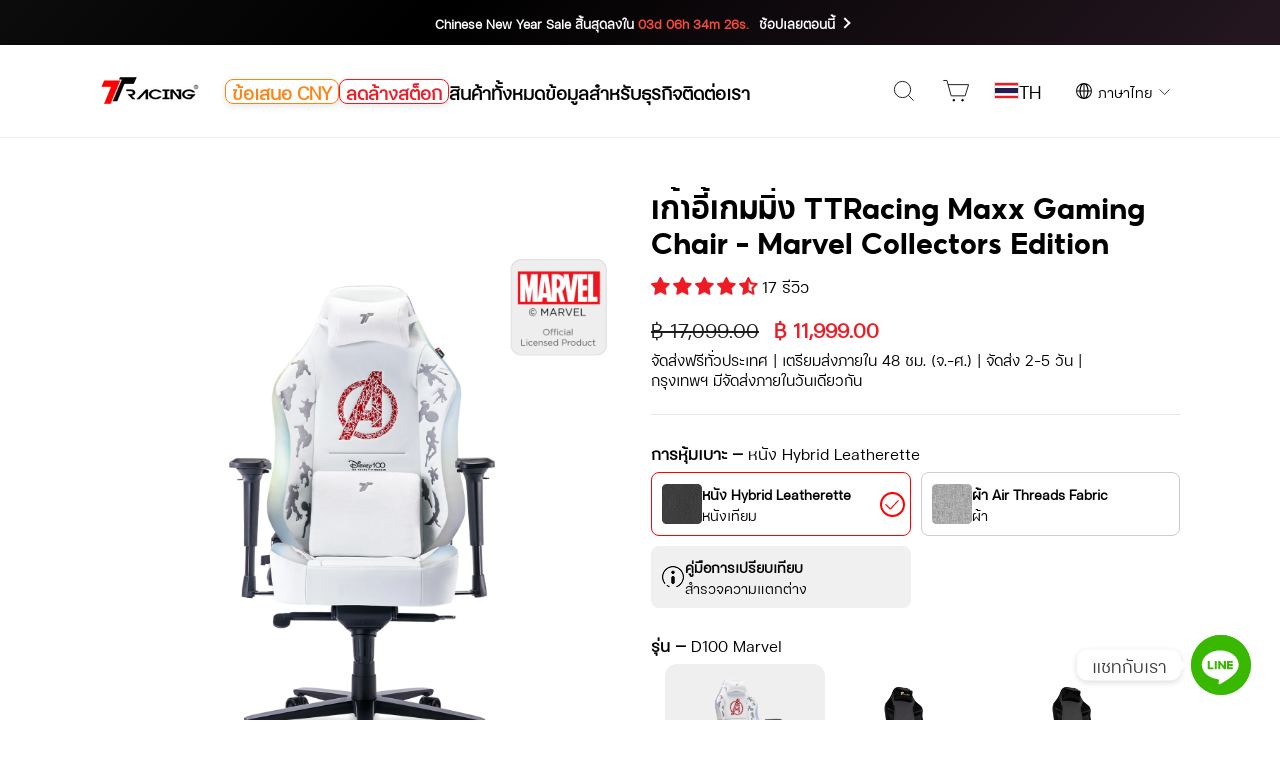

--- FILE ---
content_type: text/css
request_url: https://ttracing.co.th/cdn/shop/t/244/assets/convx__nav.css?v=632967647370161791769085913
body_size: 1786
content:
convx-desktop-nav{display:block;width:100%;padding:0 15px}.convx__menu-link.link_highlight{color:#ee1b24}a.convx__menu-link{font-size:18px;font-weight:700}.site-header__logo img{width:100px}.convx__desktop-menu.level-1{display:flex;flex-direction:row;flex-wrap:wrap;gap:25px;align-items:center;justify-content:flex-start}@media screen and (min-width: 769px) and (max-width: 1024px){.convx__desktop-menu.level-1{gap:15px}a.convx__menu-link{font-size:15px}.site-header__logo img{width:80px}.is-light .site-header__logo .logo--inverted{width:80px!important}.header-item--logo,.header-layout--left-center .header-item--logo,.header-layout--left-center .header-item--icons{flex:0 0 80px!important}.site-nav__link--icon .icon{height:25px;width:25px}.regions-flag-small{width:25px!important}convx-desktop-nav{padding:0 10px}.site-nav__link--icon{padding-left:10px;padding-right:10px}}.convx__desktop-menu.level-1>li{margin:0}.unstyled-list{margin:0;padding:0;list-style:none}.convx__collection-nav-dropdown.convx__desktop-sub-dropdown{width:fit-content;left:auto;top:100%;height:fit-content;transform:translate(-40%)}.convx__collection-nav-dropdown{display:none;position:absolute;top:100%;left:0;width:100%;background-color:#fff;padding-top:0;z-index:10;flex-direction:column;overflow-y:auto;overscroll-behavior:contain;border-bottom:1px solid #e8e8e8;max-width:none;height:80vh;box-shadow:1px 15px 16px -10px #000000bf;-webkit-box-shadow:1px 15px 16px -10px rgba(0,0,0,.75);-moz-box-shadow:1px 15px 16px -10px rgba(0,0,0,.75)}.convx__collection-nav-dropdown.active{display:block}.convx__collection-nav{display:flex;flex-direction:row;justify-content:flex-start;align-items:center}.convx__first-level-nav{display:grid;grid-template-columns:repeat(5,1fr);grid-auto-rows:auto;gap:20px;width:100%;height:200px}.convx__nav-collection-card{grid-column:span 1;text-align:center;display:flex;flex-direction:column;justify-content:space-evenly;align-items:center;position:relative;border-radius:12px}.convx__nav-collection-card.active .convx__nav-active-tint{background:#ee1b24;height:20%;position:absolute;bottom:0;width:100%;border-radius:10px}.convx__nav-collection-card.active .convx__nav-tint{height:98%;bottom:0;transition:height .3s ease;margin-bottom:2%}.convx__nav-collection-card p{margin:0}.convx__nav-tint{position:absolute;background:#efefef;width:100%;height:40%;bottom:0;border-radius:10px;transition:height .3s ease}.convx__nav-collection-card-desc{z-index:1}.nav-collection-tag-container{position:absolute;z-index:1;top:0;right:0;width:100%;display:flex;flex-direction:row;flex-wrap:wrap;justify-content:flex-end;padding:7px}.convx__product-details{display:flex;justify-content:center;align-items:center;padding:0 5px}.nav-collection-tag-container .nav-product-highlight{font-size:12px}.convx__second-level-nav{display:none;grid-template-columns:repeat(8,1fr);grid-auto-rows:auto;gap:50px;row-gap:10px;width:100%;margin:20px auto 0;height:100%;height:fit-content}.convx__second-level-nav.active{display:grid}.convx__nav-sidebar{min-width:210px;border-right:1px solid #efefef;padding-right:20px}.convx__nav-sidebar ul{display:flex;flex-direction:column;align-items:flex-start;justify-content:center;margin:0}.convx__nav-sidebar-link,.convx__nav-sidebar-link-more{width:100%;height:50px;display:flex;flex-direction:row;padding:20px 10px;border-radius:10px;align-items:center;justify-content:space-between;background:#fff;transition:background .3s ease}.convx__nav-sidebar-link-more{color:#ee1b24;text-decoration:underline}.convx__nav-sidebar-link.active{background:#efefef;font-weight:600;transition:background .3s ease}.convx__nav-sidebar-link img{max-height:fit-content;width:55px;margin-left:10px}.convx__third-level-nav{grid-template-columns:repeat(7,1fr);grid-auto-rows:auto;gap:10px;width:100%;height:fit-content;grid-column:span 7;opacity:0;display:none;transition:opacity .3s ease;transition:display .7s ease}.convx__third-level-nav.active{display:grid;opacity:1;transition:opacity .3s ease;transition:display .7s ease}.convx__nav-product-card{grid-column:span 1;position:relative}.convx__nav-product-card-desc{display:flex;justify-content:space-evenly;align-items:center;flex-direction:column;text-align:center;gap:5px}.convx__nav-product-card-desc p{margin:0}.nav-product-highlight{display:flex;border-radius:20px;padding:2px 5px;font-size:14px;justify-content:center;margin:0;align-items:center;text-align:center;line-height:1}p.nav-product-desc{font-size:14px;color:#5f5f5f}@media only screen and (max-width: 768px){convx-desktop-nav{display:none}}.nav-product-title{display:-webkit-box;-webkit-box-orient:vertical;overflow:hidden;line-height:1.1;font-size:.8em}.convx__mobile-menu,.convx__mobile-sub-menu{position:fixed;width:100%;height:calc(100vh - var(--content-start));background:#fff;z-index:100;top:var(--content-start);overflow:auto;right:-100%;transition:right .3s ease-in-out}.convx__mobile-menu.active,.convx__mobile-sub-menu.active{right:0;box-shadow:0 0 1px #0006}convx-mobile-nav{display:block;z-index:1000000!important;position:relative}@media only screen and (min-width: 769px){convx-mobile-nav{display:none}}.convx__dropdown-panel{display:grid;grid-template-columns:repeat(3,1fr);grid-auto-rows:auto;gap:5px;row-gap:10px;width:100%;margin:0 auto 15px;height:100%;height:fit-content;max-height:0;overflow:hidden;transition:max-height .3s ease,padding .3s ease;padding:0 1rem}.convx__dropdown-panel.active{max-height:10000px;padding:1rem;background:#efefef;border-bottom-left-radius:10px;border-bottom-right-radius:10px;transition:max-height .3s ease,padding .3s ease}.convx__dropdown-accordion{background-color:transparent;border:none;outline:none;width:100%;text-align:left;font-size:1rem;cursor:pointer;transition:background-color .2s ease;display:flex;justify-content:space-between;align-items:center;font-weight:700;padding:0px 1rem;height:45px;border-radius:10px;border-bottom:1px solid #c8c8c8}.convx__dropdown-accordion.active{border-radius:10px 10px 0 0;border-bottom:1px solid #c8c8c8;background:#efefef}.convx__dropdown-accordion svg{transform:scaleY(1);transition:transform .3s ease}.convx__dropdown-accordion.active svg{transform:scaleY(-1);transition:transform .3s ease}.convx__dropdown-panel .nav-product-highlight,.convx__dropdown-panel p.nav-product-desc{font-size:.8rem}.convx__mobile-sub-menu,.convx__mobile-menu{padding:15px 15px 40px}.convx__mobile-nav-link{display:flex;flex-direction:row;flex-wrap:nowrap;align-items:center;justify-content:space-between;border-radius:10px;background:#efefef;padding:0 15px;margin-bottom:15px;height:55px;overflow:hidden;position:relative}.convx__back-button.convx__mobile-nav-link[data-level="2"] img,a.convx__mobile-nav-link[data-level="1"] img{position:absolute;z-index:1;width:100%;height:100%;object-fit:contain;object-position:right;top:50%;left:50%;transform:translate(-50%,-50%)}a.convx__mobile-nav-link[data-level="1"],.convx__back-button-title{font-size:1rem;font-weight:400}a.convx__mobile-nav-link[data-level="1"] svg,.convx__mobile-nav-link-container svg{width:1.4rem!important;height:1.4rem!important}a.convx__mobile-nav-link[data-level="2"]{font-size:1rem}a.convx__mobile-nav-link.normal-sub-link .convx__mobile-nav-link-container{gap:10px}.convx__back-button-title svg.addons-accordion-icon{color:#fff;background:#ee1b24;border-radius:50%;align-items:center;width:25px!important;height:25px!important;padding:5px}a.convx__mobile-nav-link.normal-sub-link img{max-width:40px;height:auto}a.convx__mobile-nav-link.normal-sub-link .convx__mobile-nav-link-container{min-width:unset;margin-right:0;margin-left:auto}.convx__back-button.convx__mobile-nav-link div,.convx__mobile-nav-link-container{display:flex;flex-direction:row;flex-wrap:nowrap;align-items:center;justify-content:space-between;width:100%;gap:25px;z-index:2}.convx__dropdown-accordion-desc{display:flex;flex-direction:row;align-items:center;justify-content:space-between;width:100%}button.convx__dropdown-accordion img{height:auto;width:80px;margin-right:10px}.convx__back-button.convx__mobile-nav-link svg{transform:rotate(90deg)}.convx__back-button.convx__mobile-nav-link div,.convx__mobile-nav-link-container{display:flex;flex-direction:row;flex-wrap:nowrap;align-items:center;justify-content:flex-start;width:100%;gap:0px;z-index:2}.convx__back-button.convx__mobile-nav-link div{gap:25px}.convx__mobile-nav-link[data-level="1"] .convx__mobile-nav-link-container{min-width:unset;gap:15px}.convx__mobile-nav-link-container{min-width:180px;justify-content:space-between;margin-right:auto;width:fit-content}.convx__back-button.convx__mobile-nav-link{height:55px}.convx__mobile-nav-link img{height:110%}.convx__back-button.convx__mobile-nav-link img{height:120%}.convx__collection-tag{padding:3px;background:#8c8c8c;margin-right:10px;min-width:80px;display:flex;justify-content:center;align-items:center;border-radius:25px;color:#fff;font-size:14px;font-weight:500;transition:all .3s ease}.convx__dropdown-accordion.active .convx__collection-tag,.convx__nav-sidebar-link.active .convx__collection-tag{background:#a01c1e;transition:all .3s ease}.convx__dropdown-accordion-last-link{background-color:transparent;border:none;outline:none;width:100%;text-align:left;font-size:1rem;cursor:pointer;transition:background-color .2s ease;display:flex;justify-content:space-between;align-items:center;font-weight:700;padding:0px 1rem;height:45px;border-radius:10px;border-bottom:1px solid #c8c8c8}.convx__dropdown-accordion-last-link-desc{color:#ee1b24}.convx__dropdown-accordion-last-link svg.addons-accordion-icon{transform:rotate(270deg)}body.drawer-open{overflow:hidden;height:100vh;position:fixed;width:100%}li.convx__sub-dropdown-item{display:flex;flex-direction:row;align-items:center;justify-content:flex-start;padding:4px 20px;gap:10px}li.convx__sub-dropdown-item img{width:20px}.site-header.site-header--stuck.site-header--opening{background:#fff}li.convx__sub-dropdown-item a.convx__menu-link{font-weight:500;color:#000!important}@media (max-width: 460px){.collapsible-trigger-btn{padding:15px 0}}.country-selector{position:relative}.country-trigger{display:flex;align-items:center;gap:6px;background:none;border:none;cursor:pointer;padding:0}.country-trigger img{width:25px;border:.5px solid #dedede;object-fit:cover}.country-chevron{width:12px;height:12px;stroke:#000;stroke-width:2;fill:none;overflow:visible!important}.country-dropdown{position:absolute;top:calc(100% + 8px);right:0;background:#fff;border-radius:8px;box-shadow:0 10px 30px #00000026;min-width:180px;display:none;z-index:1000}.country-dropdown li{list-style:none}.country-dropdown a{display:flex;align-items:center;gap:10px;padding:10px 14px;font-size:14px;color:#000;text-decoration:none;text-transform:none;letter-spacing:normal}.country-dropdown a:hover{background:#f5f5f5}.country-dropdown img{width:25px;border:.5px solid #dedede}.site-nav__icons{display:flex}.drawer__title{position:relative}.mobile-country-selector{position:relative;z-index:100}.mobile-country-trigger{width:100%;display:flex;align-items:center;justify-content:space-between;gap:10px;padding:0 15px 12px;border-radius:12px;border:none;cursor:pointer}.mobile-country-trigger img{width:25px;border:.5px solid #dedede}.mobile-country-dropdown{position:fixed;top:calc(var(--content-start) + 50px);left:16px;right:16px;background:#fff;border-radius:16px;box-shadow:0 12px 30px #0000002e;list-style:none;padding:10px;margin:0;display:none;z-index:2000;max-height:60vh;overflow-y:auto}.mobile-country-selector.active .mobile-country-dropdown{display:block}.mobile-country-dropdown li a{display:flex;align-items:center;gap:12px;padding:12px;border-radius:12px;font-size:15px;color:#000;text-decoration:none;white-space:nowrap}.mobile-country-dropdown li a:hover{background:#f5f5f5}.mobile-country-dropdown img{width:25px;border:.5px solid #dedede}.mobile-country-chevron{transition:transform .25s ease}.mobile-country-selector.active .mobile-country-chevron{transform:rotate(180deg)}@media (max-width: 768px){.d-md-block{display:none!important}}
/*# sourceMappingURL=/cdn/shop/t/244/assets/convx__nav.css.map?v=632967647370161791769085913 */


--- FILE ---
content_type: text/css
request_url: https://ttracing.co.th/cdn/shop/t/244/assets/custom.css?v=2171724970417396851769587527
body_size: 7549
content:
html,body{overflow-x:hidden!important}*{outline:none!important}.wa-chat-btn-icon-image-only{display:inline}.wa-chat-btn-base-cta-with-icon .wa-chat-button-cta-text{font-size:12px}.btn{text-transform:none;font-weight:400}.convx__products-slider,.collection-product-cart .convx__products-slider .carousel-cell{height:100%}.collection-product-cart .flickity-viewport{min-height:640px}@media (max-width: 460px){.collection-product-cart .flickity-page-dots{left:0}.convx__mobile-sub-menu{height:75vh}#shopify-section-convx__sub-tabs .convx__sub-tabs{width:max-content}#shopify-section-convx__sub-tabs{width:100%;overflow-x:auto}.btn{font-size:14px}.testimonial-slider-reviews .main-testimonial-slider{align-items:start!important;gap:8px!important;flex-direction:column}.testimonial-slider-reviews .testimonial-title-text{font-size:20px;text-align:center}.convx__nav-product-card{display:flex;flex-direction:column}.convx__nav-product-card-desc,.nav-product-title{height:100%}div[data-product-title*="\e42\e15\e4a\e30\e1b\e23\e31\e1a\e23\e30\e14\e31\e1a  TTRacing Titus Smart Standing Desk"] convx-three-sixty .spinner-container img,div[data-product-title*="\e42\e15\e4a\e30\e1b\e23\e31\e1a\e23\e30\e14\e31\e1a  TTRacing Titus X Smart Standing Desk"] convx-three-sixty .spinner-container img,div[data-product-title="TTRacing Plush Blanket - Grogu Edition"] convx-three-sixty .spinner-container img,div[data-product-title="TTRacing Swift X Pro Air Threads Fabric Gaming Chair - Naruto Edition"] convx-three-sixty .spinner-container img:last-of-type{object-fit:contain}}@media (min-width: 768px){.tab-slider-section .tabs-content-wrapper,.tab-slider-section .tab-content,.tab-slider-section .slide-image{height:100%}.tab-desc{border-radius:8px;box-shadow:0 2px 6px #0000001a;padding:3px 6px;background:red}}.blog-container .filter-loader{display:flex;flex-direction:column;align-items:center;justify-content:center;padding:40px 20px;text-align:center}.blog-container .loader-spinner{width:40px;height:40px;border:3px solid #f3f3f3;border-top:3px solid red;border-radius:50%;animation:spin 1s linear infinite;margin-bottom:15px}.blog-container .loader-text{font-size:16px;color:#000;margin:0}@keyframes spin{0%{transform:rotate(0)}to{transform:rotate(360deg)}}.blog-container .articles-grid{transition:opacity .3s ease}.blog-container .articles-grid.filtering{opacity:0}.blog-container .image-element{opacity:1}.blog-container .header-title{display:flex;align-items:center}.blog-container .filter-title.mobile-title{margin:10px}.blog-container .mobile-filter-toggles{display:none;gap:10px;margin-bottom:20px}.blog-container .mobile-filter-row{display:flex;gap:10px;width:100%}.blog-container .mobile-filter-item{flex:1}.blog-container .filter-dropdown-wrapper{position:relative}.blog-container .filter-dropdown-header{display:flex;align-items:center;padding:8px 16px;background:#efefef;border-radius:20px;cursor:pointer;transition:all .3s ease}.blog-container .filter-dropdown-header.active .selected-text{color:red}.blog-container .filter-dropdown-header:hover{border-color:#ccc}.blog-container .filter-dropdown-header .select-icon{width:16px;height:16px;margin-right:8px;flex-shrink:0}.blog-container .filter-dropdown-header .selected-text{flex:1;font-size:14px;color:#000;font-weight:600;white-space:nowrap;overflow:hidden;text-overflow:ellipsis}.blog-container .filter-dropdown-header .dropdown-arrow{margin-left:8px;transition:transform .3s ease;flex-shrink:0;color:#666}.blog-container .filter-dropdown-header.active .dropdown-arrow{transform:rotate(180deg)}.blog-container .filter-dropdown-list{position:absolute;top:45px;left:-70px;right:0;background:#fff;border-radius:8px;box-shadow:0 4px 12px #00000026;z-index:1000;max-height:265px;overflow-y:auto;list-style:none;margin:0;padding:0;width:200px;scrollbar-width:none}.blog-container .filter-dropdown-list#mobile-month-list{left:-87px}.blog-container .filter-dropdown-item{padding:5px 10px 5px 60px;cursor:pointer;transition:background-color .2s ease}.blog-container .filter-dropdown-item:last-child{border-bottom:none}.blog-container .filter-dropdown-item:hover{background-color:#f8f9fa}.blog-container .filter-dropdown-item.active{color:red;font-weight:600}.blog-container .filter-dropdown-item span{font-size:12px;display:block;text-transform:capitalize}.blog-container{display:flex;margin:0 auto;padding:20px 0;gap:30px}.blog-container .blog-sidebar{flex-basis:20%}.blog-container .blog-main{flex:1;min-width:0;flex-basis:80%}.blog-container .blog-header{margin-bottom:25px}.blog-container .blog-title{font-size:30px;font-weight:700;color:#000;text-transform:capitalize}.blog-container .search-container{position:relative}.blog-container .search-input{width:100%;padding:12px 15px 12px 45px;border-radius:60px;font-size:14px;transition:border-color .2s;background-color:#e3e3e3;color:#5f5f5f}.blog-container .search-input::placeholder{color:#5f5f5f}.blog-container .article__title h4{font-size:14px;text-transform:capitalize;letter-spacing:normal;font-weight:700;margin:0}.blog-container .article__grid-meta time{font-size:14px;font-weight:400}.blog-container .article__grid-meta{margin-bottom:0}.blog-container .search-input:focus{outline:none;border-color:red}.blog-container .search-icon{position:absolute;left:15px;top:50%;transform:translateY(-50%);color:#666}.blog-container .filter-group{margin-bottom:20px}.blog-container .filter-label{font-size:14px;font-weight:400;color:#000;display:block;cursor:pointer;text-transform:capitalize}.blog-container .filter-select,.blog-container .filter-input{width:100%;padding:10px 12px;border:1px solid #d1d5db;border-radius:6px;font-size:14px;background:#fff;transition:border-color .2s,box-shadow .2s}.blog-container .filter-select:focus,.blog-container .filter-input:focus{outline:none;border-color:#007acc;box-shadow:0 0 0 3px #007acc1a}.blog-container .filter-date-group{display:none;margin-top:10px}.blog-container .filter-date-group.active{display:block}.blog-container .clear-filters-btn{width:100%;padding:12px;background:#f8f9fa;border:1px solid #d1d5db;border-radius:6px;color:#4a4a4a;font-weight:500;cursor:pointer;transition:all .2s}.blog-container .clear-filters-btn:hover{background:#e9ecef;border-color:#adb5bd}.blog-container .results-count{font-size:13px;color:#666;margin-top:15px;text-align:center;padding:8px;background:#f8f9fa;border-radius:6px}.blog-container .articles-grid{display:grid;grid-template-columns:repeat(auto-fill,minmax(320px,1fr));gap:15px;margin-bottom:40px}.blog-container .article-card{background:#fff;border-radius:10px;overflow:hidden;box-shadow:0 2px 10px #00000040;padding:10px}.blog-container .article-image{width:100%}.blog-container .article-content{padding:20px}.blog-container .article-title{font-size:16px;font-weight:600;color:#1a1a1a;margin:0 0 8px;line-height:1.4}.blog-container .article-title a{color:inherit;text-decoration:none}.blog-container .article-title a:hover{color:#007acc}.blog-container .article-meta{font-size:13px;color:#666;margin-bottom:12px}.blog-container .article-excerpt{font-size:14px;color:#4a4a4a;line-height:1.5}.blog-container .article-tags{display:flex;flex-wrap:wrap;gap:6px}.blog-container .no-results{text-align:center;padding:60px 20px;background:#fff;border-radius:12px}.blog-container .no-results h3{font-size:20px;color:#666;margin-bottom:10px}.blog-container .no-results p{color:#888;margin-bottom:20px}.blog-container .pagination-wrapper{display:flex;justify-content:left;margin-top:40px}.article-card .grid__item{width:100%;padding-left:10px}.article-card .article__grid-meta{text-align:left}.article-card .article__date{display:flex;flex-wrap:wrap;justify-content:flex-start;row-gap:5px;column-gap:5px}.article-card .article__date a{background-color:#cddfff;padding:5px 10px;border-radius:30px}.blog-container .pagination{gap:10px;padding:10px 0;align-items:center;overflow:auto}.blog-container .pagination .page.current{opacity:1;background:red;color:#fff;border-radius:50%;font-size:15px;font-weight:400;border:2px solid red;padding:20px;height:30px;width:30px;display:flex;align-items:center;justify-content:center}.blog-container .pagination .page a{border:2px solid #e3e3e3;border-radius:30px;line-height:inherit;padding:20px;height:30px;width:30px;display:flex;align-items:center;justify-content:center;font-size:15px}.blog-container .pagination .next a,.blog-container .pagination .prev a{background:#fff;padding:0}.blog-container .pagination .next .icon,.blog-container .pagination .prev .icon{color:#000;height:15px}.desktop-filters .filter-item input[type=radio]{display:none}.desktop-filters{display:block;margin-top:23px}input[type=radio]:checked+.filter-label{color:red;font-weight:600}.blog-container .filter-title{display:flex;gap:10px;align-items:center}.blog-container .filter-list{padding-left:34px;padding-bottom:30px}.blog-container .filter-title span{text-transform:capitalize;font-size:16px}.blog-container .mobile-filter-select{border-radius:20px;background-color:#efefef;border:none}.blog-container .select-wrapper{position:relative;display:inline-block}.blog-container .select-wrapper .select-icon{position:absolute;left:10px;top:50%;transform:translateY(-50%);height:20px;pointer-events:none}.blog-container .select-wrapper select{padding-left:40px;appearance:none;-webkit-appearance:none;-moz-appearance:none}body.cart-is-open{overflow:hidden!important}body.cart-is-open .site-header{z-index:999}.cart-col{padding-top:50px}.variant-label-box{width:100%;padding:9px 15px;border:none;border-radius:10px;background-color:#efefef;appearance:none;-webkit-appearance:none;-moz-appearance:none;font-size:16px;color:#000}.ast-cart__item__price{font-size:15px}.ast-carousel-slide .ast-cart__recommendation__carousel-item .ast-cart__recommendation__carousel-item__bottom{margin-top:0!important}.custom-cart .cart__price--strikethrough{color:#000}.cart__checkout{background-color:#ee1b24}.custom-cart .custom-offers-wrapper .voucher-list .voucher-line{font-size:20px}.custom-cart .custom-offers-wrapper .offer-footer{font-style:normal;font-size:16px;padding-top:10px}.custom-cart .custom-offer-box strong{font-size:20px;text-transform:capitalize}.custom-cart .custom-offers-wrapper{display:flex;gap:50px;flex-direction:column-reverse}.custom-cart .custom-offer-box:not(.open) .dropdown-content{padding:20px;max-height:max-content!important;overflow:visible!important}.custom-cart .custom-offer-box .voucher-list{border-top:1px solid black}.custom-cart .custom-offers-wrapper .custom-offer-box .offer-entry{border-top:1px solid grey}.custom-cart span.coin-bag-icon,.custom-cart span.percentage-icon{padding:10px;top:-10px}.custom-cart .custom-offers-wrapper .custom-offer-box .offer-entry{font-size:20px}.custom-cart .section-header{margin-bottom:10px}.cart-listing{flex-basis:65%}.custom-cart .convx-style-by-us{flex-basis:35%}.cart__page{width:100%!important}.cart__item .variant-selector{width:100%;padding:9px 15px;border:none;border-radius:10px;background-color:#efefef;appearance:none;-webkit-appearance:none;-moz-appearance:none;font-size:16px;color:#000}.cart__item-sub .js-qty__wrapper{max-width:100px}.cart__item .variant-dropdown:focus{outline:none;box-shadow:0 0 0 2px #00000030}.cart__item .variant-label{font-weight:700;margin-bottom:10px;margin-top:15px;display:block;font-size:16px}.cart-counts-msg{display:flex;justify-content:space-between;align-items:flex-end;border-bottom:3px solid #efefef;padding:10px 0}.cart-main-title{font-size:30px;font-weight:700;text-transform:capitalize!important}.cart-count{font-size:16px;font-weight:400;margin:0!important}.cart-right-side{display:block;justify-items:right;text-align:right}.cart-right-side button{text-decoration:underline;text-decoration-color:#000;text-decoration-thickness:1px;text-underline-offset:2px;padding:0;font-size:16px}.cart-right-side button:hover{text-decoration-color:#ff2626;color:#ff2626}.cart__item-name{margin:0}.cart__item-price-col{margin-top:5px;color:#ee1b24;font-size:16px;font-weight:700;display:flex;gap:15px}.cart__item-name{font-size:20px;font-weight:700;text-transform:capitalize}.cart__discount{color:#ee1b24}.js-qty__num{border-radius:10px;border-color:#ee1b24;font-size:16px;font-weight:700;padding:10px 20px}.js-qty__adjust:hover{background-color:transparent;border-color:#ee1b24}.cart__item{border-bottom:3px solid;border-bottom-color:#efefef;margin-bottom:30px;padding-bottom:30px}.cart__page{display:block;width:max-content}.cart__page-col:first-child{padding-right:0%}.cart-variant-qty{display:flex;width:100%;gap:10px;padding:10px 0;align-items:center}.cart__item--variants{width:80%;margin-bottom:0}.cart__item-sub{justify-content:flex-end}.custom-cart{display:flex;align-items:flex-start;gap:50px}.content-promotion.cartbox p,.content-promotion.cartbox span{font-size:14px}.voucherbox{width:30%;border-radius:15px}.content-promotion.cartbox strong{display:flex;justify-content:center;padding:15px 10px}.content-promotion.cartbox font{font-size:14px;font-weight:700;color:#ee1b24}.cart__page-col:last-child{background-color:#efefef;border-radius:10px;position:relative}.docapp-cart-with-coupon-summary{max-width:100%!important;margin:5px 0 0!important}.docapp-coupon-input input[type=text].docapp-coupon-input--input{border:none!important}.btn.cart__checkout{font-size:18px;font-weight:700}.docapp-cart-item .docapp-right{font-weight:400!important}.docapp-cart-item.docapp-summary-note{border-bottom:2px solid;border-bottom-color:#a7a7a7;margin-bottom:10px!important;padding-bottom:10px}.docapp-cart-with-coupon-summary .docapp-line-through .money{color:#ee1b24}.store-location{display:flex;align-items:flex-start;flex-wrap:wrap;padding-top:30px}.location-section{display:flex;gap:2px;width:100%}.details-location{width:100%;display:flex;flex-direction:column}.location-description{height:100%}.location-title{display:flex;align-items:center}.location-description{display:flex;align-items:center;flex:1}.location-title p,.location-description p{margin:0;padding:10px;font-size:12px}.location-description small{padding:0 10px 10px;margin:0}.location-title p{font-weight:700}.delivery-info{padding-top:10px;font-size:16px}.announcement-bar{padding:0;z-index:1000}.annoucment-bar-top{z-index:900001}.announcement-slider__slide #countdown{margin:10px 0;display:flex}.announcement-slider__slide .countdown-item{display:flex;flex-direction:column;gap:5px;margin-right:10px;font-size:15px}.announcement-slider__slide .shop-now{display:block;margin-top:10px;font-size:15px;text-decoration:none}.hero--natural .flickity-page-dots{bottom:20px!important}.tab-slider-section{width:100%;position:relative;overflow:hidden}.tab-slider-section .tab-menu{position:absolute;bottom:0;width:100%;background:#0000003b}.tab-slider-section .tab-menu ul{display:flex;list-style:none;padding:0;margin:0;justify-content:space-evenly}.tab-slider-section .tab-menu .tab-link{padding:20px 80px;cursor:pointer;font-weight:700;font-size:15px;margin:0}.tab-slider-section .tab-menu .tab-link.active-menu{position:relative}.tab-slider-section .tab-menu .tab-link.active-menu:after{content:"";position:absolute;bottom:0;left:0;width:100%;height:4px;background-color:red;border-radius:30px}.tab-slider-section .tabs-content-wrapper{position:relative;background-color:#000}.tab-slider-section .tab-content{display:none;position:relative}.tab-slider-section .tab-content.active-tab{display:block}.tab-slider-section .slide-image{width:100%;display:block}.tab-slider-section .slide-content{position:absolute;bottom:100px;left:100px;max-width:40%;padding:20px 0;border-radius:5px}.tab-slider-section .slide-content h3{font-size:30px;margin-bottom:10px;font-weight:700;text-transform:capitalize;line-height:1.2}.tab-slider-section .slide-content p{font-size:18px;font-weight:400}.tab-slider-section .slide-content .button{display:inline-block;padding:10px 30px;border-radius:30px;text-decoration:none;font-weight:400;font-size:15px;margin-bottom:10px;margin-right:10px}@media screen and (min-width: 769px) and (max-width: 1024px){.tab-slider-section .slide-content{bottom:60px}.tab-slider-section .slide-content h3{font-size:18px}.tab-slider-section .slide-content p,.tab-slider-section .tab-menu .tab-link,.tab-slider-section .slide-content .button{font-size:12px}}.tab-slider-section .link-text a{text-transform:uppercase;font-size:15px}.tab-slider-section .mobile-dots{display:none;justify-content:center;margin:15px 0}.tab-slider-section .mobile-dots .dot{width:24px;height:4px;background-color:#bbb;border-radius:10px;margin:0 5px;cursor:pointer}.tab-slider-section .mobile-dots .dot.active{background-color:#bbb}.tab-slider-section .mobile-dots .dot.active:after{content:"";position:absolute;left:0;top:0;overflow:visible;width:60px;border-radius:5px;height:4px;background-color:#fff}.tab-slider-section .tab-content.active-tab{transform:translate(0);animation:fadeIn .6s ease-in-out}@keyframes fadeIn{0%{opacity:1}to{opacity:2}}@keyframes moveLeft{0%{transform:translate(100vw);opacity:0}to{transform:translate(0);opacity:1}}.aos-animate[data-aos=image-fade-in] .image-element{animation:fade-in .5s cubic-bezier(.29,.65,.58,1) forwards}.tab-slider-section .slide-image-mobile{display:none}.collection-showcase .custom-next{top:50%;right:-10px;transform:translate(0);position:absolute}.collection-showcase .custom-prev{top:50%;left:-10px;transform:translate(0);position:absolute}.collection-showcase{position:relative;width:100%;padding:60px 0;color:#fff;overflow:hidden}.collection-showcase .collection-backdrop{position:absolute;top:0;left:0;right:0;bottom:0;background-size:cover;background-position:center;z-index:0;transition:background-image .5s ease}.collection-showcase .collection-container{position:relative;margin:0 auto;padding:0 100px;z-index:1;display:flex}.collection-showcase .first-sec{flex:1 0 40%;display:flex;flex-direction:column;justify-content:space-between}.collection-showcase .second-sec{flex:1 0 60%;width:100%;overflow:hidden}.collection-showcase .collection-header{display:flex;align-items:flex-start;justify-content:center;gap:20px;flex-direction:column}.collection-showcase .brand-logo img{height:auto}.collection-showcase .collection-info{width:70%}.collection-showcase .col-image{display:flex;justify-content:center;width:100%}.collection-showcase .col-image img{max-width:100%;height:auto;width:100%}.collection-showcase .collection-title{font-size:25px;font-weight:700;margin:0 0 10px;vertical-align:text-top;text-transform:capitalize!important}.collection-showcase .collection-subtitle{font-size:14px;margin:0}.collection-showcase .collection-tabs{display:flex;justify-content:center;margin:0 0 -15px}.collection-showcase .tab-button{background:none;border:none;color:#fff;padding:12px 20px;font-size:18px;font-weight:400;cursor:pointer;position:relative;transition:opacity .3s;display:flex;align-items:center;gap:8px}.collection-showcase .tab-button img{width:20px;height:20px}.collection-showcase .tab-button.active{opacity:1;font-weight:700}.collection-showcase .tab-button.active:after{content:"";position:absolute;bottom:-1px;left:0;width:100%;height:2px}.collection-showcase .product-slider-wrapper{position:relative;margin:0 -10px}.collection-showcase .product-slider-container,.collection-showcase .product-slider-container-desk{display:none}.collection-showcase .product-slider-container.active,.collection-showcase .product-slider-container-desk.active{display:block}.collection-showcase .product-slider{display:flex;overflow:auto;scroll-behavior:smooth;margin:0 45px;scrollbar-width:none}.collection-showcase .product-slider::-webkit-scrollbar{display:none}.collection-showcase .product-card{flex:0 0 34%;max-width:33.333%;padding:0 5px;margin-bottom:20px}.collection-showcase .product-card-inner{background-color:#fff;border-radius:8px;overflow:hidden;color:#333;height:100%;display:flex;flex-direction:column}.collection-showcase .product-image-container{position:relative}.collection-showcase .product-image{position:absolute;top:0;left:0;width:100%;height:100%;object-fit:contain}.collection-showcase .rotate-360-badge{background:url(https://cdn.shopify.com/s/files/1/2021/9723/files/WhatsApp_Image_2025-01-06_at_11.19.13_AM-removebg-preview_1.png?v=1736144072);width:50px;height:50px;position:absolute;bottom:15px;z-index:1;background-size:50px 50px!important;background-repeat:no-repeat!important;right:20px}.collection-showcase .slider{-webkit-appearance:none;width:100%;height:5px;border-radius:30px;outline:none;border:none!important;padding:0!important}.collection-showcase .official-badge{position:absolute;top:10px;right:10px;width:50px}@media screen and (max-width: 540px){.collection-showcase .official-badge{width:40px}}.collection-showcase .product-info{padding:10px;flex-grow:1;text-align:center}.collection-showcase .product-title{font-size:16px;font-weight:600;margin:0}.collection-showcase .product-title a{color:#000;text-decoration:none;font-weight:400;font-size:16px;text-transform:none;line-height:1.2}.collection-showcase .regular-price{font-size:12px;font-weight:600;color:red;text-decoration:line-through}.collection-showcase .sale-price{font-size:12px;font-weight:600;color:red;margin-left:5px}.collection-showcase .payment-terms{font-size:12px;color:#777}.collection-showcase .product-actions{padding:15px;display:flex;flex-direction:column;gap:10px}.collection-showcase .add-to-cart-button{background-color:red;color:#fff;border:1px solid red;border-radius:50px;padding:10px;font-size:12px;cursor:pointer;transition:background-color .3s;width:100%}.collection-showcase .add-to-cart-button:hover{background-color:#fff;color:#000;border:1px solid red}.collection-showcase .more-info-button{background-color:transparent;border:1px solid #e62429;border-radius:50px;padding:10px;font-size:12px;cursor:pointer;transition:background-color .3s;text-align:center;text-decoration:none;color:#000;display:block}.collection-showcase .convx__pdp-atome{font-size:13px;display:inline-block;word-break:break-word;overflow-wrap:break-word;white-space:normal}.collection-showcase .threesixtysize{height:300px!important}.collection-showcase .more-info-button:hover{background-color:#f5f5f5}.collection-showcase .slider-arrow{position:absolute;top:50%;transform:translateY(-50%);border:none;border-radius:50%;color:#fff;display:flex;align-items:center;justify-content:center;cursor:pointer;z-index:2}.collection-showcase .slider-prev{left:10px}.collection-showcase .slider-next{right:10px}.collection-showcase .slider-dots{display:flex;justify-content:center}.collection-showcase .slider-dots .dot{width:80px;border-radius:5px;height:6px;background-color:#770d12}.collection-showcase .slider-dots .dot.active{background-color:#770d12}.dot{width:10px;height:10px;border-radius:50%;background-color:#ffffff4d;border:none;margin:0 5px;cursor:pointer;position:relative}.collection-showcase .dot.active:after{content:"";position:absolute;left:0;top:0;overflow:visible;width:80px;border-radius:5px;height:6px;background-color:#ee1b24}@keyframes slide-bar{0%{width:0}to{width:100%}}.collection-showcase .view-all-container{text-align:center;margin-bottom:5px}.collection-showcase .view-all-button{display:inline-block;padding:12px 24px 6px;color:#fff;text-decoration:none;position:relative;font-size:18px;box-shadow:0 2px 2px #fff;border-radius:50px;margin-bottom:30px;transition:all .2s}.collection-showcase .view-all-button:hover{box-shadow:0 0;transform:translateY(3px)}.collection-showcase .mobile-only{display:none}.collection-showcase .tab-arrow svg{background:#fff;border-radius:50px}.collection-showcase .view-all-button:hover{color:#fff!important}.collection-showcase .slider-prev.disabled,.collection-showcase .slider-next.disabled{opacity:.3;pointer-events:none}.collection-showcase .grid-item-variants{display:none}.collection-showcase .threesixty-tag{position:absolute;display:none!important;top:48px;left:10px;z-index:1;max-width:250px;width:60px!important}.collection-showcase .threesixty-tag2{position:absolute;display:block!important;top:20px;right:10px;z-index:1;width:25%!important;max-width:60px}.collection-showcase .threesixty-img-container{background:url(https://cdn.shopify.com/s/files/1/2021/9723/files/icons8-spinner.gif?v=1634182623) center no-repeat;background-size:10% auto}.collection-showcase .threesixty-img-container:hover{cursor:ew-resize}.collection-showcase .threesixtysize{background-size:contain;height:400px;background-repeat:no-repeat;background-position:center;width:400px}.collection-showcase .convx__product-tag-container{display:flex;flex-direction:row;flex-wrap:wrap;justify-content:flex-start;align-items:flex-start;gap:5px;position:absolute;z-index:1}.collection-showcase .convx__product-details{display:flex;justify-content:center;align-items:center;padding:0 5px}.collection-showcase .threesixty-wrapper-active{text-align:center;color:#444;background-color:#fff;display:flex;flex-direction:column;align-items:center;width:100%}.collection-showcase .slidecontainer{display:flex;align-items:center;justify-content:center;margin-top:1rem!important;margin-bottom:1rem!important}.collection-showcase .slider{-webkit-appearance:none;width:100%;height:5px;border-radius:30px;outline:none;border:none;padding:0!important}.collection-showcase .slider::-webkit-slider-thumb{-webkit-appearance:none;appearance:none;width:20px;height:20px;border-radius:50%;background:#ea462f;cursor:pointer}.collection-showcase .grid-product__title{font-weight:400}.game-workshop-main{padding:60px 100px;max-width:1200px;margin:0 auto;background-color:#fff;position:relative;z-index:2}.all-images-game .collection-item{border-radius:10px;margin-bottom:0}.all-images-game .collection-image img{position:relative}.all-images-game .collection-item:not(.collection-item--below):after{left:auto}.all-images-game .collection-image--square{padding-bottom:0}.game-workshop-main .game-workshop-title-text{margin:0 0 40px;font-size:30px;color:#000;font-weight:900;text-align:center}.game-workshop-main .game-workshop-title-text-desc{margin:0 0 40px;font-size:16px;color:#000;text-align:center}.game-workshop-main .game-workshop-title-text-desc .game-workshop-bold{font-weight:700}.game-workshop-main .all-images-main-games-workshop{display:flex;flex-wrap:wrap;justify-content:center;gap:20px;width:100%}.game-workshop-main .all-images-game{width:calc((100% - 40px) / 3);order:0}.game-workshop-main .games-images{border-radius:10px;width:100%;height:100%;object-fit:cover}.game-workshop-main .desktop-image{display:block}.game-workshop-main .mobile-image{display:none}.slideshow-wrapper .hero .flickity-page-dots .dot:after{color:#ee1b24}.slideshow-wrapper .hero .flickity-page-dots .dot:before{color:#f4c9cb}.slideshow-wrapper .hero .flickity-page-dots .dot{border-radius:30px}.image-with-link{background-color:#f5f5f5}.image-with-link .main-image{display:flex;justify-content:center;padding:82px 0}.image-with-link .main-image img{filter:drop-shadow(0 0 .25rem grey)}.custom-next:hover,.custom-prev:hover{transform:scale(1.25)!important}.custom-next:active,.custom-prev:active{transform:scale(.95)}.reviews-section{padding:40px;margin:0 auto}.reviews-section .section-title{text-align:center;font-size:24px;font-weight:700;margin-bottom:30px;text-transform:none!important}.reviews-section .review-card{width:100%;padding:10px;box-sizing:border-box}.reviews-section .review-image{width:100%;height:300px;overflow:hidden;margin-bottom:10px;border-radius:10px}.reviews-section .review-image img{width:100%;height:100%;object-fit:cover}.reviews-section .review-stars{color:#ee1b24;font-size:24px;margin-bottom:5px}.reviews-section .review-title{font-size:14px;margin-bottom:5px}.reviews-section .review-subtitle{font-size:15px;font-weight:700;margin-bottom:5px}.reviews-section .review-content{font-size:12px;margin-bottom:10px}.reviews-section .shop-now-btn{background-color:#ee1b24;color:#fff;padding:10px 20px;border-radius:30px;border:none;font-size:14px;cursor:pointer;font-weight:600;display:inline-block;text-decoration:none}.reviews-section .custom-prev,.reviews-section .custom-next{position:absolute;transform:translateY(-50%);background:transparent;border:none;cursor:pointer;z-index:10}.reviews-section .custom-prev{top:50%;left:-60px;transform:translate(0)}.reviews-section .custom-next{top:50%;right:-60px;transform:translate(0)}@keyframes dotProgress{0%{width:0}to{width:100%}}.reviews-section .flickity-page-dots .dot{width:100px;height:6px;border-radius:30px;background-color:#ddd;position:relative;overflow:hidden}.reviews-section .flickity-page-dots .dot.is-selected:after{content:"";position:absolute;top:0;left:0;height:100%;background-color:#999393}.reviews-section .flickity-previous{left:-30px;background:transparent;color:#000;width:50px;height:50px}.reviews-section .flickity-next{right:-30px;background:transparent;color:#000;width:50px;height:50px}.reviews-carousel{height:100%}.reviews-section .review-card{width:20%}.reviews-section .flickity-page-dots{display:flex;justify-content:center;margin-top:30px}@media screen and (min-width: 769px){.custom-cart .convx-style-by-us-container{grid-template-columns:repeat(1,1fr)}.collapsible-trigger__icon{width:30px}}@media (min-width: 768px){.collection-showcase .slidecontainer{width:50%}}.collection-showcase #threesixtyfirst.bg,.collection-showcase #threesixtysecond.bg,.collection-showcase #threesixtythird.bg,.collection-showcase #threesixtyfourth.bg,.collection-showcase #threesixtyfifth.bg,.collection-showcase #threesixtysixth.bg{display:flex}.custom-swiper-button-next:hover,.custom-swiper-button-prev:hover{transform:scale(1.25)}.custom-swiper-button-next:active,.custom-swiper-button-prev:active{transform:scale(.95)}.testimonial-slider-reviews{background-size:cover;background-position:center;padding:40px 0;overflow:hidden}.testimonial-slider-reviews .main-testimonial-slider{display:flex;justify-content:center;align-items:end;gap:30px}.testimonial-slider-reviews .main-image-text{width:100px}.testimonial-slider-reviews .testimonial-title-text{margin:0;font-size:30px;color:#000;font-weight:700}.testimonial-slider-reviews .review-swiper-container{width:100%;margin:0 auto;position:relative;overflow:hidden}.testimonial-slider-reviews .review-text{font-size:18px;color:#000;line-height:1.6;text-align:center;padding:20px;font-weight:600}.testimonial-slider-reviews .review-author{font-weight:700}.testimonial-slider-reviews .all-logo-cart{position:relative;padding:10px 0}.testimonial-slider-reviews .logo-swiper-container{width:100%;overflow:visible;margin-top:50px;margin-bottom:50px;background-color:#f7f7f7ad}.testimonial-slider-reviews .swiper-wrapper{align-items:center;padding:10px}.testimonial-slider-reviews .logo-swiper-container .swiper-slide{height:100px;opacity:.6;transform:scale(.85);display:flex;justify-content:center;align-items:center}.testimonial-slider-reviews .logo-swiper-container .swiper-slide img{max-width:100%;max-height:90%;height:auto;object-fit:contain}.testimonial-slider-reviews .logo-swiper-container .swiper-slide-active{box-shadow:0 8px 20px #00000040;transform:scale(1.2);height:160px;padding:15px;background-color:#fff;opacity:1;z-index:10;position:relative;margin-top:-30px;margin-bottom:-30px;margin-left:0}.testimonial-slider-reviews .swiper-button-prev,.testimonial-slider-reviews .swiper-button-next{width:40px;height:40px;color:#000;background:transparent}.testimonial-slider-reviews .swiper-button-prev:after,.testimonial-slider-reviews .swiper-button-next:after{font-size:24px;font-weight:700}.testimonial-slider-reviews .custom-swiper-button-prev,.testimonial-slider-reviews .custom-swiper-button-next{cursor:pointer;width:40px;height:40px;display:flex;align-items:center;justify-content:center}.testimonial-slider-reviews .main-arrow-container{display:flex;justify-content:space-between;align-items:center;max-width:1200px;margin:0 auto 40px;padding:0 20px}.testimonial-slider-reviews .pagination-container{display:none!important}.testimonial-slider-reviews .swiper-pagination-bullet{width:26px;height:4px;border-radius:30px;background-color:#ebabae;opacity:1;display:inline-block;margin:0 5px;cursor:pointer;position:relative}@keyframes testiProgress{0%{width:0}to{width:100%}}.testimonial-slider-reviews .swiper-pagination-bullet-active:after{content:"";position:absolute;top:0;left:0;height:4px;border-radius:30px;background-color:#e73c33}.installment-plan-header{display:flex;align-items:center}.installment-plan-header .badge{padding:5px 10px!important;border-radius:30px!important}@media (max-width: 1440px){.collection-showcase .slider-dots .dot{width:70px}.collection-showcase .tab-button{font-size:15px}.collection-showcase .view-all-button{font-size:15px;padding-top:0;padding-bottom:0}.collection-showcase .collection-tabs{margin-top:48px}}@media (min-width: 320px) and (max-width: 425px){.testimonial-slider-reviews .main-testimonial-slider{display:flex;flex-direction:column;align-items:start;gap:0}.testimonial-slider-reviews .custom-swiper-button-next,.testimonial-slider-reviews .custom-swiper-button-prev{display:none}.testimonial-slider-reviews .pagination-container{display:flex;justify-content:center;align-items:center;margin:20px auto}.testimonial-slider-reviews .main-image-text{width:60px}.testimonial-slider-reviews .testimonial-title-text{font-size:20px;line-height:1.3;text-align:center;font-weight:700;color:#000}.testimonial-slider-reviews .review-text{font-size:12px;padding:15px 10px;line-height:1.4;color:#000}.testimonial-slider-reviews .logo-swiper-container .swiper-slide{height:50px}.testimonial-slider-reviews .logo-swiper-container .swiper-slide-active{height:80px;padding:8px;box-shadow:0 4px 10px #00000026;transform:scale(1.15);margin:-15px 0}.testimonial-slider-reviews .custom-swiper-button-prev,.testimonial-slider-reviews .custom-swiper-button-next{width:28px;height:28px}.testimonial-slider-reviews .main-arrow-container{padding:0 10px;margin-bottom:20px}.testimonial-slider-reviews .pagination-container{margin:15px auto}}@media (max-width: 1024px){.collection-showcase .slider-dots .dot{width:50px}.search-content .collapsible-trigger-btn{font-size:.8rem}.blog-container{flex-direction:column;padding:20px 0;gap:5px}.blog-container .blog-title{font-size:20px;margin:0}.blog-container .blog-sidebar{width:100%;position:relative;top:auto}.blog-container .articles-grid{grid-template-columns:repeat(auto-fill,minmax(280px,1fr));gap:20px;margin-top:20px}.blog-container .filters-blog{display:flex;justify-content:space-between;align-items:center;margin-bottom:20px}.blog-container .custom-filter{display:flex;gap:20px}.desktop-filters{display:none}.blog-container .mobile-filter-toggles{display:flex;margin:0}.collection-showcase .tab-button{font-size:11px}.collection-showcase .view-all-button{font-size:18px;padding-top:0;padding-bottom:6px;margin-bottom:20px}.collection-showcase .collection-tabs{margin-top:103px}.collection-showcase .product-card{flex:0 0 50%;max-width:50%}.collection-showcase .collection-info{padding-right:10%}.tab-slider-section .tab-menu .tab-link{padding:20px 40px}.reviews-section .review-card{width:33.33%}}@media (max-width: 991px){.collection-showcase .product-card{flex:0 0 50%;max-width:50%}.collection-showcase .collection-header{flex-wrap:wrap;align-items:center}.collection-showcase .collection-info{text-align:center;padding:0}.collection-showcase .col-image{margin-top:20px;text-align:center}.collection-showcase .col-image img{max-width:300px;height:auto}}@media (max-width: 460px){.collection-showcase .threesixty-tag2{position:absolute;display:block!important;top:8px;right:8px;z-index:1;width:19%!important;max-width:100px!important}}@media (max-width: 768px) and (min-width: 321px){.game-workshop-main .all-images-game{width:calc((100% - 20px)/2)}.game-workshop-main .game-workshop-title-text{font-size:20px}.game-workshop-main .game-workshop-title-text-desc{font-size:13px}.game-workshop-main .all-images-game:last-child:nth-child(odd){width:100%}.game-workshop-main .desktop-image{display:none}.game-workshop-main .mobile-image{display:block}}@media (max-width: 820px){.collection-showcase .collection-header{margin-bottom:30px}.collection-showcase .collection-header,.collection-showcase .collection-container{flex-direction:column}.collection-showcase .mobile-only{display:flex;width:100%;justify-content:center}.collection-showcase .tab-arrow{border:none;color:#fff;width:50%;height:100%;border-radius:50%;display:flex;align-items:center;justify-content:center;cursor:pointer;transition:background-color .3s}.collection-showcase .brand-logo.mobile-only{margin:0 10px}.collection-showcase .brand-logo{margin-bottom:15px}.collection-showcase .desktop-only{display:none}.collection-showcase .collection-info{margin:10px auto;padding-right:0}.collection-showcase .col-image,.collection-showcase .desktop-only,.collection-showcase .collection-title{display:none}.collection-showcase .tab-navigation{display:flex;align-items:center;justify-content:center;margin:20px 0}}@media (max-width: 768px){.search-content .collapsible-trigger__icon{right:15px}.blog-container .pagination .next,.blog-container .pagination .prev{width:43px}.blog-container .pagination-wrapper{justify-content:center}.blog-container .filter-dropdown-list{top:60px}.blog-container .mobile-filter-item{width:100%}.custom-blogs{flex-wrap:wrap}.custom-blogs .grid__item.medium-up--one-third .grid{display:flex;flex-direction:column}.custom-blogs .grid__item.medium-up--one-third .grid .grid__item{width:100%}.custom-blogs .grid__item.medium-up--one-third{padding-right:0;padding-left:10px}.blog-container .articles-grid{grid-template-columns:1fr}.custom-cart{flex-wrap:wrap}.cart__item-price-col{display:block}.custom-cart .cart-listing,.custom-cart .convx-style-by-us{flex-basis:100%}.custom-cart .convx-style-by-us-container{gap:50px!important}.location-section{width:100%}.store-location{width:100%;margin-left:0}.cart__page-col:last-child{padding:30px}.testimonial-slider-reviews .logo-swiper-container .swiper-slide{height:80px}.testimonial-slider-reviews .logo-swiper-container .swiper-slide-active{height:120px;margin-left:0;margin-right:0}.custom-swiper-button-prev,.custom-swiper-button-next{display:none}.testimonial-slider-reviews .testimonial-title-text{font-size:26px}.testimonial-slider-reviews .review-text{font-size:14px}.collection-showcase .collection-info{margin:10px auto;padding:0 10px}.collection-showcase .collection-subtitle{text-align:center}.collection-showcase .desktop-only{display:none}.collection-showcase .tab-arrow{border:none;color:#fff;width:50%;height:100%;border-radius:50%;display:flex;align-items:center;justify-content:center;cursor:pointer;transition:background-color .3s}.collection-showcase .brand-logo.mobile-only{margin:0 10px}.collection-showcase .mobile-only{display:flex;width:100%;justify-content:center}.collection-showcase .collection-header,.collection-showcase .collection-container{flex-direction:column}.collection-showcase .brand-logo{margin-bottom:15px}.collection-showcase .collection-title{display:none}.collection-showcase .product-card{flex:0 0 50%;max-width:50%}.collection-showcase{padding:20px 0}.collection-showcase .slider-prev{left:20px}.collection-showcase .custom-next{right:5px}.collection-showcase .col-image{display:none}.collection-showcase .tab-arrow.disabled{opacity:.3;pointer-events:none}.collection-showcase .collection-subtitle,.view-all-button{font-size:14px}.tab-slider-section .desktop-tab-menu,.tab-slider-section .slide-image{display:none}.tab-slider-section .slide-image-mobile{display:block}.tab-slider-section .mobile-dots{display:flex;position:absolute;bottom:0;width:100%}.tab-slider-section .slide-content{bottom:75px;text-align:center;left:50%;transform:translate(-50%);max-width:100%;z-index:2;padding-bottom:0;display:flex;flex-direction:column;justify-content:center;align-items:center;width:100%;padding-left:32px;padding-right:32px}.tab-slider-section .slide-content h3{font-size:20px;color:#fff}.tab-slider-section .slide-content p{font-size:14px;color:#fff}.tab-slider-section .slide-content .button{font-size:14px;padding:8px 16px}.tab-slider-section .slide-image-mobile-overlay:after{content:"";position:absolute;bottom:0;left:0;width:100%;height:25%;z-index:1}.image-with-link .main-image{padding:40px 0}.reviews-section .review-card{width:50%}.reviews-section{padding:20px}.reviews-section .custom-prev{left:-50px}.reviews-section .custom-next{right:-50px}}@media (min-width: 320px) and (max-width: 425px){.testimonial-slider-reviews .main-testimonial-slider{display:flex;flex-direction:column;align-items:start;gap:0}.custom-swiper-button-next,.testimonial-slider-reviews .custom-swiper-button-prev{display:none}.testimonial-slider-reviews .pagination-container{display:flex;justify-content:center;align-items:center;margin:20px auto}.testimonial-slider-reviews .main-image-text{width:60px}.testimonial-slider-reviews .testimonial-title-text{font-size:20px;line-height:1.3;text-align:center;font-weight:700;color:#000}.testimonial-slider-reviews .review-text{font-size:12px;padding:15px 10px;line-height:1.4;color:#000}.testimonial-slider-reviews .logo-swiper-container .swiper-slide{height:50px}.testimonial-slider-reviews .logo-swiper-container .swiper-slide-active{height:80px;padding:8px;box-shadow:0 4px 10px #00000026;transform:scale(1.15);margin:-15px 0}.testimonial-slider-reviews .custom-swiper-button-prev,.testimonial-slider-reviews .custom-swiper-button-next{width:28px;height:28px}.testimonial-slider-reviews .main-arrow-container{padding:0 10px;margin-bottom:20px}.pagination-container{margin:15px auto}}.collection-showcase .convx__pdp-atome img{display:inline-block}@media (max-width: 500px){#CartDrawer .drawer__title{font-size:20px}.cart-variant-qty{flex-wrap:wrap;gap:20px;padding-top:20px}.custom-cart .custom-offers-wrapper .voucher-list .voucher-line,.custom-cart .custom-offers-wrapper .custom-offer-box .offer-entry{font-size:16px}.location-title,.location-description{justify-content:center;text-align:center}.location-section .details-location:last-child .location-title{flex-grow:1}.location-title p,.location-description p,.location-description small{font-size:15px}.cart__item--variants{width:100%}.cart__item-sub{justify-content:flex-start}.collection-showcase .collection-header{margin-bottom:30px;justify-content:center;align-items:center;width:100%}.collection-showcase .collection-info{width:100%;text-align:center}.collection-showcase .product-card{flex:0 0 50%;max-width:50%}.collection-showcase .product-slider-wrapper{margin:0 -20px}.collection-showcase .slider-dots .dot{width:24px;height:4px}.collection-showcase .dot.active:after{width:24px;height:4px}.collection-showcase .product-title a{font-size:15px;text-transform:none}.collection-showcase .regular-price,.collection-showcase .sale-price{font-size:15px}.collection-showcase .convx__pdp-atome{font-size:13px}.collection-showcase .convx__pdp-atome img{width:50px!important;display:inline-block}.collection-showcase .threesixtysize{height:300px!important}.collection-showcase .collection-container{padding:0}.collection-showcase .add-to-cart-button,.collection-showcase .more-info-button{font-size:12px}.game-workshop-main .all-images-main-games-workshop{gap:10px}.announcement-slider__slide img{margin:0;padding:0rem;max-width:100%}.announcement-text,.announcement-link-text,.announcement-slider__slide #countdown{padding:0 1rem}.announcement-slider__slide .countdown-item,.announcement-slider__slide .shop-now{font-size:10px}.reviews-section .section-title{font-size:20px}.reviews-section .review-title{font-size:16px;text-align:center}.reviews-section .review-subtitle{font-size:14px;text-align:center}.reviews-section .review-content{font-size:12px;text-align:center}.reviews-section .shop-now-btn{display:flex;width:max-content;margin:0 auto}.reviews-section .review-card{width:100%}.reviews-section .review-stars{text-align:center}.testimonial-slider-reviews .testimonial-title{padding:0 40px;margin:0 auto}.testimonial-slider-reviews .all-logo-cart{padding:0}}@media (max-width: 480px){.mobile-filter-item{min-width:auto}.game-workshop-main .all-images-game{width:calc((100% - 20px)/2)}.game-workshop-main{padding:40px 15px}.collection-showcase .product-slider-container.active,.collection-showcase .product-slider-container-desk.active{display:flex;flex-direction:column}.collection-showcase .product-slider{order:2}.collection-showcase .slider-dots{order:3}.collection-showcase .view-all-button{padding-top:6px;background:red;border:1px solid red;box-shadow:none}.collection-showcase .view-all-button:hover{background:transparent;transform:none}p.nav-product-desc{min-height:38.4px}}@media (max-width: 375px){.default-selected-variant{display:flex;flex-wrap:wrap}}@media (max-width: 320px){.game-workshop-main .all-images-game{width:calc((100% - 20px)/2)}.game-workshop-main{padding:40px 15px}.game-workshop-main .desktop-image{display:none}.game-workshop-main .mobile-image{display:block}}.custom-offer-box.ramadan-sale{height:100%}span.labelnew{position:absolute;z-index:999;background-color:red;color:#fff!important;font-size:small;top:2px;right:2px;padding:0 4px}.product__thumbs--beside.product__thumbs-placement--left{display:none}li.convx__sub-dropdown-item a.convx__menu-link{color:#000!important}.convx__mobile-menu.mobile-menu-level-1{height:78vh}.header-wrapper--sticky .site-header:hover .toolbar,.header-wrapper--sticky .site-header.active .toolbar,.site-header.site-header--stuck.site-header--opening .toolbar{color:#000}.tab-slider-section .tab-menu .tab-link{display:flex;align-items:center;gap:5px}.testimonial-slider-reviews .main-arrow-container{display:none}.testimonial-slider-reviews .main-testimonial-slider{margin-bottom:30px}.h1-tags{all:unset;color:transparent!important;position:absolute;-webkit-user-select:none;user-select:none;right:0;z-index:1}@font-face{font-family:leagueSpartanBlack;src:url(https://cdn.shopify.com/s/files/1/2021/9723/files/LeagueSpartan-Black.ttf?v=1761885694)}.exlsuive-deal-box{background:red;color:#fff;padding:5px;font-size:18px;font-weight:700;font-family:leagueSpartanBlack}.pdp-link{color:#ee1b24}.pdp-link:hover{color:#ee1b24;text-decoration:underline}
/*# sourceMappingURL=/cdn/shop/t/244/assets/custom.css.map?v=2171724970417396851769587527 */


--- FILE ---
content_type: text/css
request_url: https://ttracing.co.th/cdn/shop/t/244/assets/convx__collections.css?v=142032921614042613571769582892
body_size: 1879
content:
.tag_item.tag-tab{padding:0;cursor:pointer;width:20%;align-self:stretch}.tag_item.tag-tab img{height:100%;width:100%;object-fit:cover}button.tag_title{font-size:18px;width:100%;padding:10px 14px;font-weight:700}.tag_image{overflow:hidden;margin:0;color:#000;display:flex;align-items:center;justify-items:center;height:100%}.main-title_collection-blocks{padding-top:20px;padding-bottom:15px;text-align:center}.info_collection-blocks{padding-top:50px;padding-bottom:15px;text-align:center}.info_collection-blocks .info_list{display:inline-block;text-align:left}.info_collection-blocks .info_header,.main-title-desc .main-title-desc-bold{font-weight:700}.main-title-desc{text-align:center}.select_collection-blocks{background:#dfdfdff0;padding:5px;border-radius:30px;width:100%;display:inline-flex;align-items:center;justify-content:space-between;box-shadow:0 4px 12px #00000026,0 1px 3px #0000001a;gap:8px}.convx__collection-blocks{display:flex;justify-content:center;align-items:center;padding-top:35px}.tag_item.convx__collection-selected-btn .tag_image .tag_title{border:1px solid #ffffff;background-color:#f3f3f3;border-radius:30px;height:100%}.convx__progress-bar-container{margin:0 auto 20px;max-width:70%;background:#ccc;height:3px}.collection-progress-bar{height:5px;width:0;background:#333}@media screen and (max-width: 768px){.convx__product-list-header{scroll-margin-top:72px}.select_collection-blocks{display:flex;flex-wrap:wrap}.tag_item.tag-tab{width:100%}.tag_item.convx__collection-selected-btn{order:-1}.tag_item.convx__collection-selected-btn .tag_image .tag_title{background-image:var(--urlIcoSelect);background-position:right 10px center;background-repeat:no-repeat;background-size:11px}.select_collection-blocks.is-fixed{position:fixed;top:var(--header-height, 140px)!important;left:var(--fix-left, 0);width:var(--fix-width, 100%);z-index:300;background:#dfdfdff0;border-radius:30px;box-sizing:border-box}.convx__bar-spacer{height:0;display:none}.convx__bar-spacer.active{height:var(--bar-h, 0px)}.js .select_collection-blocks:not(.expanded) .tag_item{display:none!important}.js .select_collection-blocks:not(.expanded) .tag_item.convx__collection-selected-btn{display:block!important}.js .select_collection-blocks.expanded .tag_item{display:block!important}}@media screen and (min-width: 769px){.convx__progress-bar-container{display:none}}@media screen and (max-width: 1024px){button.tag_title{font-size:15px}}@media screen and (min-width: 1025px) and (max-width: 1400px){.tag_image{margin:0 auto}}.convx__products-grid{display:grid;grid-template-columns:repeat(4,1fr);grid-auto-rows:auto;gap:25px;row-gap:25px;width:100%;margin:0 auto}@media screen and (min-width: 1025px) and (max-width: 1400px){.convx__products-grid{grid-template-columns:repeat(3,1fr)}}@media screen and (min-width: 480px) and (max-width: 1024px){.convx__products-grid{gap:15px;row-gap:25px;grid-template-columns:repeat(2,1fr)}}@media screen and (max-width: 640px){.convx__products-grid{grid-template-columns:repeat(1,1fr)}}.convx__sub-tabs{display:flex;justify-content:center;align-items:center;gap:15px;margin:20px 0;padding:10px}.convx__sub-tab{padding:10px 20px;font-size:15px;font-weight:600;color:#333;background-color:#fff;border:1px solid #ddd;border-radius:5px;cursor:pointer;transition:all .3s ease}.convx__sub-tab.active{color:#fff;background-color:#000;border-color:#000}.convx__loading-spinner{text-align:center;padding:2rem;font-size:1.2rem}.convx__product-list-header{display:flex;flex-direction:row;align-items:center;justify-content:space-between}.convx__product-list-header .collection-filter__item--sort{flex:0 1}.convx__load-more-wrapper{text-align:center;max-width:300px;margin:30px auto auto;display:flex;flex-direction:column}.convx__viewed-count{margin-bottom:.5rem}.convx__progress-container{width:100%;height:4px;background-color:#eee;margin-bottom:1rem;position:relative}.convx__progress-container{width:100%;height:4px;background-color:#eee;position:relative;overflow:hidden}.convx__progress-bar-fill{height:100%;width:0%;background-color:#000;transition:width .3s ease}.convx__progress-bar-fill{height:100%;width:0%;background-color:#000;transition:width .3s}.convx__load-more-btn{background-color:#f44;color:#fff;border:none;padding:.75rem 1.5rem;font-weight:700;cursor:pointer}convx-product-card{box-shadow:0 2px 10px #00000025;border-radius:20px;overflow:hidden;padding:20px;display:flex;flex-direction:column;align-items:stretch;justify-content:flex-start}.product-card-button-container{margin-top:auto}.image-container{display:flex;justify-content:center;align-items:center;min-height:280px}.product-card-title{font-weight:700;line-height:1;font-size:20px;text-transform:none}.product-card-title,.product-card-price,.convx__pdp-atome{text-align:center}.convx__pdp-atome{font-size:13px;display:flex;align-items:center;justify-content:center;text-align:center}.product-card-price{color:#ee1b24;font-size:16px}a.product-card-link,.product-card-link{display:flex;min-height:120px;flex-direction:column;align-items:center;justify-content:space-around}.convx__shop-now-button{width:100%;border-radius:25px;background:#ee1b24;font-size:14px}.product-card-button-container .convx__shop-now-button:hover{background:#fff;border:1px solid #ee1b24;color:#ee1b24}.grid-product__content,.grid__item-description-wrapper{height:100%;display:flex;flex-direction:column;justify-content:flex-start}.grid-product__link:after{position:unset}convx-product-card.grid-product{margin:0}.product-progress-text{text-align:center;font-size:14px;margin-bottom:10px}.progress-bar-container{height:4px;background-color:#e0e0e0;border-radius:2px;overflow:hidden;margin:0 auto 16px;width:200px}.progress-bar{height:100%;background-color:#000;transition:width .3s ease}.load-more-btn{background-color:#ed1c24;color:#fff;font-weight:700;padding:12px 24px;border:none;width:100%;max-width:300px;margin:0 auto;display:block;cursor:pointer;text-transform:uppercase}.convx__slider-container{margin:20px auto 0;max-width:2550px}.convx__slider-cell img{max-width:100%;max-height:500px;width:auto;height:auto;transition:transform .4s ease,opacity .4s ease;transform:scale(.9);opacity:.6}@media (max-width: 768px){.convx__slider-cell img{max-height:300px}}.convx__slider-cell{padding:0 5px;display:flex;justify-content:center;align-items:center}.convx__slider-cell img{transition:transform .4s ease,opacity .4s ease;transform:scale(.95);opacity:.6}.convx__slider-cell.is-selected img{transform:scale(1);opacity:1}.convx__slider-container .flickity-button{background:transparent;color:#000}.convx__slider-container .flickity-button svg.flickity-button-icon{width:30px;height:30px}.convx__slider-container .flickity-previous{left:25px}.convx__slider-container .flickity-next{right:25px}convx-three-sixty{min-height:280px;display:flex;flex-direction:column;align-items:center;justify-content:center;height:fit-content;margin:0}convx-three-sixty .spinner-container{position:relative;width:250px;height:280px;overflow:hidden;-webkit-user-select:none;user-select:none;cursor:grab}.convx__three-sixty-container.product-card convx-three-sixty .spinner-container{width:300px;height:300px}@media screen and (max-width: 740px){convx-three-sixty .spinner-container{width:200px;height:430px!important}.cart-page convx-three-sixty .spinner-container.product-card-spinner{height:300px!important}.convx__three-sixty-container.product-banner convx-three-sixty .spinner-container{height:280px!important}.convx__three-sixty-container.product-card convx-three-sixty .spinner-container{width:300px;height:300px}}convx-three-sixty .spinner-container:active{cursor:grabbing}convx-three-sixty .spinner-container img{width:100%;height:100%;object-fit:contain;position:absolute;top:0;left:0;display:none;pointer-events:none}convx-three-sixty .spinner-container img.active{display:block}#image-slider{-webkit-appearance:none;appearance:none;width:200px;height:7px;border-radius:9999px;background:linear-gradient(90deg,#ee1b24 0% 0%);cursor:pointer;padding:0;margin:20px 0;border:none}.convx__three-sixty-container.product-banner convx-three-sixty #image-slider{width:150px}@media screen and (max-width: 740px){#image-slider{width:150px}.convx__three-sixty-container.product-banner convx-three-sixty #image-slider{width:100px}}#image-slider::-webkit-slider-thumb{-webkit-appearance:none;appearance:none;width:15px;height:15px;border:none;border-radius:9999px;background:#ee1b24;box-shadow:none}#image-slider::-moz-range-thumb{width:15px;height:15px;border:2px solid #a01c1e;border-radius:9999px;background:#ee1b24;box-shadow:none}.convx__three-sixty,.image-container{display:none}.convx__three-sixty.active,.image-container.active{display:flex}.convx__three-sixty-swatch-container{display:flex;gap:10px;margin-top:8px;justify-content:flex-start;flex-direction:row;flex-wrap:wrap;align-items:flex-start}.convx__three-sixty-swatch{width:40px;height:40px;border-radius:50%;overflow:hidden;border:2px solid #e5e5e5;cursor:pointer;transition:border .2s ease;display:flex;align-items:center;justify-content:center}.convx__three-sixty-swatch img{width:100%;height:100%;object-fit:cover}.convx__three-sixty-swatch:hover{border-color:#999}.convx__three-sixty-swatch.active{border:2px solid black;box-shadow:0 0 0 2px #fff,0 0 0 4px #000}.convx__three-sixty-swatch-lable{font-weight:500;margin-bottom:6px;font-size:16px}input#image-slider:active,input#image-slider:focus{border:none}.convx__product-list{min-height:100vh}.convx__variant-picker{margin-bottom:20px}.convx__product-tag-container{display:flex;flex-direction:row;flex-wrap:wrap;justify-content:flex-start;align-items:flex-start;gap:5px}.convx__product-tag-container{display:flex;flex-direction:row;flex-wrap:wrap;justify-content:flex-start;align-items:flex-start;gap:5px;position:absolute;z-index:1}.convx__three-sixty{position:relative}.convx__three-sixty:before{content:"";background:url(https://cdn.shopify.com/s/files/1/2021/9723/files/WhatsApp_Image_2025-01-06_at_11.19.13_AM-removebg-preview_1.png?v=1736144072);width:50px;height:50px;position:absolute;bottom:30px;z-index:1;background-size:50px 50px!important;background-repeat:no-repeat!important;right:20px}convx-product-card{position:relative}.image-wrapper{position:relative;width:100%}.convx__product-tag-container.exclusive-brand{width:60px;position:absolute;right:20px}.convx__product-tag-container.gwp-image{width:80px;position:absolute;top:50px}convx-pdp-media.convx__three-sixty-container{position:relative}convx-pdp-media .convx__product-tag-container.exclusive-brand,convx-pdp-media .convx__product-tag-container.gwp-image{top:65px;width:100px}convx-pdp-media .convx__product-tag-container.gwp-image{top:65px;width:140px}convx-pdp-media .convx__product-tag-container.gwp-image.ios{top:-650px}convx-pdp-media .convx__product-tag-container.exclusive-brand.ios{top:-650px}convx-pdp-media .convx__product-tag-container.exclusive-brand.no-spinner.ios{top:-550px}@media (max-width: 768px){convx-pdp-media .convx__product-tag-container.exclusive-brand,convx-pdp-media .convx__product-tag-container.gwp-image{top:10px;width:70px}convx-pdp-media .convx__product-tag-container.gwp-image{width:100px}convx-pdp-media .convx__product-tag-container.gwp-image.ios{top:-590px}convx-pdp-media .convx__product-tag-container.exclusive-brand.ios{top:-590px}convx-pdp-media .convx__product-tag-container.exclusive-brand.no-spinner.ios{top:-500px}}@media (max-width: 480px){convx-pdp-media .convx__product-tag-container.gwp-image.ios{top:-540px}convx-pdp-media .convx__product-tag-container.exclusive-brand.ios{top:-540px}convx-product-card .convx__product-tag-container.gwp-image.ios{top:-570px}convx-product-card .convx__product-tag-container.exclusive-brand.ios{top:-600px}convx-pdp-media .convx__product-tag-container.exclusive-brand.no-spinner.ios{top:-430px}}.convx__nav-sidebar{min-width:250px}convx-slider{min-height:200px}convx-product-card .convx__shop-now-button{display:flex;padding:10px;width:100%;background:#ee1b24;border:1px solid;color:#fff;text-transform:capitalize;transition:all .3s ease-in-out!important;font-size:1em;align-items:center;justify-content:center;font-weight:400}convx-product-card .convx__shop-now-button:hover{background:#fff;text-align:#ee1b24}convx-product-card .convx__shop-now-button:disabled{cursor:not-allowed;opacity:.65;color:#b6b6b6}.metafield-rich_text_field,.convx__three-sixty-swatch-lable{font-size:18px}convx-slider button:focus{outline:none}a.convx__shop-now-button.convx__more-innfo-btn{background:#fff;border:1px solid #ee1b24;color:#ee1b24}a.convx__shop-now-button.convx__more-innfo-btn:hover{background:#f5f5f5}.product-card-button-container{margin-top:auto;display:flex;flex-direction:column;justify-content:center;align-items:stretch;gap:10px}.convx__product-list convx-product-card{height:100%}.convx__product-list .product-card-button-container{margin-top:auto}convx-product-card[data-product-tags*=floorpad][data-product-tags*=naruto] .convx__three-sixty-container{display:flex}@media screen and (max-width: 460px){.collection-product-cart .cart-page-collection.convx__product-list{min-height:unset}}
/*# sourceMappingURL=/cdn/shop/t/244/assets/convx__collections.css.map?v=142032921614042613571769582892 */


--- FILE ---
content_type: text/css
request_url: https://ttracing.co.th/cdn/shop/t/244/assets/convx__pdp.css?v=106952024306945641191769500693
body_size: 8729
content:
convx-pdp-media{display:block}convx-three-sixty{display:block}convx-upholstery,convx-armrest{display:block}convx-slider{display:block}convx-page-component-slider{display:block}convx-pdp-media convx-three-sixty a,.spinner-container{position:relative;width:100%;height:550px}convx-pdp-media convx-three-sixty .spinner-container{position:relative;width:100%;height:550px;overflow:hidden;-webkit-user-select:none;user-select:none;cursor:grab}@media screen and (max-width: 480px){convx-pdp-media convx-three-sixty a,.spinner-container{height:400px}.image-inner img{aspect-ratio:3.6/4;object-fit:cover}.product-single__meta h1.h2.product-single__title{font-size:20px;line-height:normal}convx-pdp-media convx-three-sixty .spinner-container img{height:400px;aspect-ratio:3/4;object-fit:cover}}.media-container{min-height:500px}convx-pdp-media [data-color-value]{padding-top:55px}convx-pdp-variant{display:block}convx-pdp-variant.variant-input-wrap label{margin:0;border:unset;box-shadow:unset}convx-pdp-variant.variant-input-wrap label{min-height:160px;display:flex;align-items:center;justify-content:center}convx-pdp-variant.variant-input-wrap input[type=radio]:checked+label{box-shadow:unset;grid-column:span 1;text-align:center;display:flex;flex-direction:column;justify-content:space-evenly;align-items:center;position:relative;border-radius:12px;box-shadow:none}.variant-input-wrap label .convx__nav-tint{background:none}.variant-input-wrap input[type=radio]:checked+label .convx__nav-active-tint{background:#ee1b24;height:20%;position:absolute;bottom:0;width:100%;border-radius:10px}.variant-input-wrap input[type=radio]:checked+label .convx__nav-tint{position:absolute;background:#efefef;width:100%;height:98%;bottom:0;transition:height .3s ease;margin-bottom:2%}.convx__pdp-variant-desc{z-index:1;text-align:center}.variant-input-wrap input[type=radio]:checked+label .convx__pdp-variant-desc{font-weight:700}convx-pdp-variant .flickity-button{height:30px;width:30px;padding:0;display:flex;justify-content:center;align-items:center;background:transparent;color:#000}convx-pdp-variant .flickity-button .flickity-button-icon{height:22px;width:22px;position:static;display:block}.variant-container{text-align:left}.convx__pdp-variant-desc span{font-family:var(--typeBasePrimary),var(--typeBaseFallback);font-size:calc(var(--typeBaseSize) * .92);letter-spacing:var(--typeBaseSpacing);line-height:var(--typeBaseLineHeight)}convx-pdp-variant .flickity-page-dots{bottom:-25px;display:flex;justify-content:center;gap:0px}convx-pdp-variant .flickity-page-dots .dot{width:24px;height:6px;border-radius:3px;background:#f88;opacity:.5;transition:background .3s,opacity .3s}convx-pdp-variant .flickity-page-dots .dot.is-selected{background:#ee1b24;opacity:1;width:24px;height:6px}@media screen and (min-width: 769px){convx-pdp-variant .variant-container{max-width:calc(100% - 50px);margin:auto}convx-pdp-variant .flickity-previous{left:-40px}convx-pdp-variant .flickity-next{right:-22px}.variant-container{width:calc(100% - 20px);margin:auto}}convx-pdp-variant[name=\e2a\e35] .variant-cell,convx-pdp-variant[name=color] .variant-cell{width:25%}@media (min-width: 1367px){convx-pdp-variant[name=Edition] .variant-cell{width:40%}}@media (max-width: 461px){convx-pdp-variant[name=Edition] .variant-cell{width:67%}.style-by-us-dt{display:none}}convx-tab-image-content{display:block}.convx__tabs{display:flex;justify-content:center;background:#fff;padding:1rem;gap:2rem;flex-wrap:wrap}.convx__tab{cursor:pointer;padding:.5rem 1rem;font-weight:700;color:#333;transition:all .3s ease;border-bottom:2px solid transparent}.convx__tab.is-active{border-color:#000}.convx__tab-content-wrapper{position:relative;overflow:hidden;max-width:2560px;margin:auto}.convx__tab-content{display:none;width:100%}.convx__tab-content.is-active{display:block}.convx__tab-content img{width:100%;height:auto;object-fit:cover;display:block;max-width:2560px;margin:auto}.description-block-left{display:grid;grid-template-areas:"item1" "item2";grid-template-rows:1fr 1fr;grid-template-columns:100%;justify-content:center;align-items:center;margin-bottom:0!important;overflow:hidden;max-width:2560px;background-color:#000;margin:auto}.description-block-right{display:grid;grid-template-areas:"item1" "item2";grid-template-rows:1fr 1fr;grid-template-columns:100%;justify-content:center;align-items:center;margin-bottom:0!important;overflow:hidden;background-color:#000;max-width:2560px;margin:auto}.description-block-full{display:grid;grid-template-rows:1fr;grid-template-columns:100%;justify-content:center;align-items:center;margin-bottom:0!important;overflow:hidden;height:150px;max-width:2560px;margin:auto}#description-block-full{position:relative}#description-block-full:before{content:"";position:absolute;top:0;left:0;width:100%;height:100%;background-image:url(https://cdn.shopify.com/s/files/1/0586/9895/6997/files/water-resistant-bg.jpg?v=1633021703);background-repeat:no-repeat;background-size:cover;filter:grayscale(100%)}.description-block-one{grid-area:item1;height:inherit;background-color:transparent;display:flex;overflow:hidden}.description-block-two{grid-area:item2;display:flex;justify-content:center;background-color:#000;height:inherit;align-items:center;flex-direction:column;padding:1rem;width:100%;overflow:hidden;padding-top:15px}.description-block-full-one{display:flex;justify-content:center;height:100%;align-items:center;flex-direction:row;padding:1rem;width:100%;position:relative}.description-block-one>img{width:100%;height:100%;max-width:500px;object-fit:cover}.description-block-one>video{width:100%;height:100%;margin:auto;object-fit:cover}.description-block-two>div>h3{color:#e6d084;margin-bottom:0;text-align:center;line-height:40px}.description-block-full-one>div>h3{color:#fff;margin-bottom:0;text-align:center;line-height:35px}.description-block-full-one>div>h3>span{color:#e6d084}.description-block-full-one>div>p{line-height:30px;text-align:center;margin-top:25px;margin-bottom:0}.description-block-two>div>h3>span{color:#e6d084}.description-block-two>div>p{color:#fff;line-height:30px;text-align:center;margin-top:25px}.description-block-two>div{position:relative;max-width:800px}.surge-recline-description{object-fit:cover;object-position:right}@media (min-width: 769px){.description-block-left{grid-template-areas:" item1 item2 ";display:grid;grid-template-columns:1fr 1fr;grid-template-rows:unset;background-color:#000;justify-content:center;height:500px;align-items:center}.surge-recline-description{object-fit:contain!important}.description-block-full{display:grid;grid-template-columns:1fr;grid-template-rows:unset;background-color:#000;justify-content:center;height:150px;align-items:center}.description-block-right{grid-template-areas:"item2 item1 ";display:grid;grid-template-columns:1fr 1fr;grid-template-rows:unset;background-color:#000;justify-content:center;height:500px;align-items:center}.description-block-one{height:500px}.description-block-two{padding:4rem;height:500px}.description-block-one>img{width:auto;max-width:unset;height:100%}.description-block-one>video{width:100%;height:auto}}@media (min-width: 1920px){.description-block-left{grid-template-areas:"item1 item2";display:grid;grid-template-columns:1fr 1fr;grid-template-rows:unset;background-color:#000;justify-content:center;height:700px;align-items:center}.description-block-full{display:grid;grid-template-columns:1fr;grid-template-rows:unset;background-color:#000;justify-content:center;height:350px;align-items:center}.description-block-right{grid-template-areas:"item2 item1";display:grid;grid-template-columns:1fr 1fr;grid-template-rows:unset;background-color:#000;justify-content:center;height:700px;align-items:center}.description-block-one{height:700px}.description-block-two{padding:4rem;height:700px}}.convx__faq-btn{width:100%;border-top:1px solid #c8c8c8;padding:11px 40px 11px 0;font-weight:700;font-size:1.2rem}.faq-list .convx__faq-questions:last-of-type .convx__faq-btn{border-bottom:1px solid #ccc}.convx__faq-btn span.collapsible-trigger__icon{right:0;left:auto;border:none;color:#ee1b24}.collapsible-trigger__icon .icon{width:20px;height:20px}.convx__faq-section{background:#f3f3f3;padding-top:50px;padding-bottom:50px}h1.h2.product-single__title{font-weight:400;font-size:30px;text-transform:none;line-height:normal}.product-single__meta span.product__price-savings[data-save-price]{display:none}.product-single__meta .product-block--price [data-product-price]{color:#ee1b24;font-weight:700;font-size:20px}.product-single__meta .product-block--price .product__policies{display:none}.convx__free-gift-wrapper{background-color:#fbeaea;border-radius:12px;padding:16px;max-width:100%;margin-top:15px;margin-bottom:35px}.convx__free-gift-inner{display:flex;align-items:center;gap:16px}.convx__free-gift-image img{width:auto;height:100px;object-fit:cover}.convx__free-gift-content{flex:1}.convx__free-gift-header{font-weight:400;color:#ee1b24;margin-bottom:4px}.convx__free-gift-title{font-weight:600;font-size:16px;color:#000}.convx__free-gift-amount{color:#ee1b24;margin-left:4px;display:inline-block}.convx__free-gift-disclaimer{font-size:13px;margin-top:6px}.product-single__meta .variant-wrapper.js{padding-bottom:40px}.product-block.product-block--price,.chair-block.product-block--price,.desk-block.product-block--price{margin-top:15px;margin-bottom:5px}.upholstery-options,.armrest-options{display:grid;grid-template-columns:repeat(3,1fr);grid-auto-rows:auto;gap:10px}.upholstery-option,.armrest-option{border:1px solid #ccc;padding:10px;border-radius:8px;cursor:pointer;display:flex;gap:7px;position:relative;transition:border .3s;font-size:14px;align-items:center}.upholstery-guide,.armrest-guide{background:#f0f0f0;padding:10px;border-radius:8px;display:flex;gap:7px;align-items:center;font-size:14px;cursor:pointer}.upholstery-option.selected,.armrest-option.selected{border:1px solid red;padding-right:5px}.upholstery-image,.armrest-image{width:40px;height:40px;background-size:cover;background-position:center;border-radius:4px;aspect-ratio:1/1}@media (min-width: 1111px) and (max-width: 1520px){.upholstery-options,.armrest-options{grid-template-columns:repeat(2,1fr)}}@media (min-width: 769px) and (max-width: 1110px){.upholstery-options,.armrest-options{grid-template-columns:repeat(1,1fr)}}@media (min-width: 769px) and (max-width: 1520px){convx-pdp-variant[name=\e2a\e35] .variant-cell,convx-pdp-variant[name=color] .variant-cell{width:33%}}.upholstery-info,.armrest-info{display:flex;flex-direction:column}.upholstery-info strong,.armrest-info strong{font-weight:700}.check-icon{top:6px;right:6px;font-size:18px;color:red;border:2px solid red;border-radius:50%;width:25px;height:25px;display:flex;align-items:center;justify-content:center;margin-left:auto}.guide-icon{font-size:18px}.guide-text{display:flex;flex-direction:column}.guide-text strong{font-weight:700}.label,label:not(.variant__button-label):not(.text-label),.upholstery-label,.armrest-label{font-size:20px;letter-spacing:0;text-transform:none}.upholstery-comparison-modal,.armrest-comparison-modal{position:fixed;top:0;left:0;width:100%;height:100%;z-index:999999;display:flex;align-items:center;justify-content:center;padding:20px}.modal-overlay{position:absolute;background:#00000080;width:100%;height:100%}.upholstery-comparison-modal .comparison-table th,.upholstery-comparison-modal .comparison-table tr,.upholstery-comparison-modal .comparison-table td,.armrest-comparison-modal .comparison-table th,.armrest-comparison-modal .comparison-table tr,.armrest-comparison-modal .comparison-table td{background:#f3f3f3}.upholstery-comparison-modal .comparison-table tr,.armrest-comparison-modal .comparison-table tr{border-bottom:2px solid #c8c8c8}.material-header{background:#fff;display:flex;align-items:center;justify-content:space-around;padding:10px;gap:10px;border-radius:10px;text-align:left}.material-header p{margin:0;line-height:normal;font-weight:700}.modal-content{background:#f3f3f3;padding:50px;border-radius:12px;max-width:750px;width:95%;z-index:10000;position:relative;overflow-y:auto;overflow-x:auto;height:95%}.modal-close{position:absolute;top:15px;right:20px;font-size:24px;background:none;border:none;cursor:pointer}.material-swatch{width:50px;height:50px;background-size:cover;background-position:center;border-radius:6px;margin-bottom:5px}.armrest-swatch{width:80px;height:80px;background-size:cover;background-position:center;border-radius:6px;margin-bottom:5px}.comparison-table{width:100%;border-collapse:collapse;margin-top:20px}.comparison-table th,.comparison-table td{padding:20px 0;text-align:center;vertical-align:top}.comparison-table th:nth-child(2),.comparison-table td:nth-child(2){padding:20px}.comparison-table td:first-child,.comparison-table th:first-child{text-align:left;font-weight:700}.softness,.breathability,.premium{border-radius:8px}.comparison_true{margin:0 auto;vertical-align:middle!important}th.convx__material-header p{margin:0;font-weight:500}.comparison-table .softness div,.comparison-table .breathability div,.comparison-table .premium div{height:40px;width:95%;border-radius:30px;display:grid;grid-template-columns:repeat(5,1fr);grid-auto-rows:auto;gap:10px;margin:auto;align-items:center;padding:5px 10px}.comparison-table .softness div,.comparison-table .breathability div,.comparison-table .premium div{background:#000}button.add-to-cart[data-add-to-cart]{border-radius:30px;background:#ee1b24}.template-product .page-content--product button.add-to-cart[data-add-to-cart]:hover{border-radius:30px;background:#cf3a42}.comparison-table th:nth-child(2),.comparison-table td:nth-child(2){padding:20px 5px}.comparison-table th{width:37.5%}.comparison-table th:nth-child(1){width:25%}.comparison-table th:nth-child(2),.comparison-table td:nth-child(2){padding:20px 0}.material-header{margin:5px}@media screen and (max-width: 480px){convx-pdp-variant[name=\e2a\e35] .variant-cell,convx-pdp-variant[name=color] .variant-cell{width:50%}.upholstery-options,.armrest-options{display:grid;grid-template-columns:repeat(1,1fr);grid-auto-rows:auto;gap:10px}.modal-content{padding:20px 10px 10px}.material-header{flex-direction:column;text-align:center;aspect-ratio:1 / 1;margin:5px}.upholstery-info,.armrest-info{text-align:left}.upholstery-image,.armrest-image{width:55px;height:55px}}.convx-style-by-us-container{display:grid;grid-template-columns:repeat(1,1fr);grid-auto-rows:auto;gap:20px}@media screen and (min-width: 769px){.convx-style-by-us-container{grid-template-columns:repeat(2,1fr)}}.convx-style-by-us-container .convx-carousel-item{width:33%;padding:6.5px}.convx-style-by-us-container .convx-carousel-item img{aspect-ratio:1/1;object-fit:cover}@media screen and (max-width: 769px){.convx-style-by-us-container .convx-carousel-item{width:50%}}.convx-style-by-us-container .flickity-button{height:30px;width:30px;padding:0;display:flex;justify-content:center;align-items:center;background:transparent;color:#000}.convx-style-by-us-container .flickity-button .flickity-button-icon{height:22px;width:22px;position:static;display:block}.convx-style-by-us-left .convx-carousel{padding:0 25px}@media screen and (min-width: 769px){.convx-style-by-us-left .flickity-previous{left:-40px}.convx-style-by-us-left .flickity-next{right:-22px}}.custom-offers-wrapper{display:flex;gap:20px;flex-wrap:wrap}.custom-offers-wrapper .dropdown-header,.custom-offers-wrapper .dropdown-content{background:#f3f3f3;padding:20px;box-shadow:0 0 0 1px #eee;transition:padding .3s}.custom-offers-wrapper .dropdown-header{border-radius:12px 12px 0 0}.custom-offers-wrapper .dropdown-content{border-radius:0 0 12px 12px;flex-direction:column;min-height:200px}.custom-offers-wrapper .ramadan-sale .dropdown-header,.custom-offers-wrapper .ramadan-sale .dropdown-content{background:#fbeaea}.custom-offer-box:not(.open) .dropdown-content{padding:20px 20px 0;transition:padding .3s}.custom-offer-box .dropdown-header{padding-bottom:0}.custom-offers-wrapper .custom-offer-header{font-weight:700;font-size:16px;display:flex;align-items:center;gap:8px}.custom-offers-wrapper .custom-offers-wrapper-entry{margin-bottom:15px;font-size:14px;line-height:1.6}.custom-offers-wrapper .offer-icon{height:16px;margin-right:5px;vertical-align:middle}.custom-offers-wrapper .badge{background:#e60023;color:#fff;padding:2px 6px;border-radius:4px;font-size:11px;margin-left:5px}.custom-offers-wrapper .highlight{color:#e60023;font-weight:700}.custom-offers-wrapper .voucher-list .voucher-line{font-size:14px}.custom-offers-wrapper .offer-footer{font-style:italic;font-size:13px;margin-top:10px}.custom-offer-box .voucher-list{padding:20px 0}.custom-offer-box.open .voucher-list{border-top:1px solid #c0c0c0}.custom-offers-wrapper .custom-offer-box .offer-entry{padding:20px 0;font-weight:400;font-size:14px}.custom-offers-wrapper .custom-offer-box.open .offer-entry{border-top:1px solid #c0c0c0}.custom-offer-header.dropdown-header{position:relative;justify-content:center}span.coin-bag-icon,span.percentage-icon{background:#000;padding:5px;display:flex;border-radius:50%;position:absolute;left:50%;top:-5%;transform:translate(-50%,-50%)}span.percentage-icon{background:#ee1b24}.convx-style-by-us-left h2{font-weight:700}.custom-offers-wrapper .offer-icon{height:30px;margin-right:5px;vertical-align:middle;margin-bottom:5px}span.accordion-icon{display:flex;padding:5px;border:2px solid black;border-radius:50%;height:30px;width:30px;align-items:center;justify-content:center;position:absolute;right:20px}a.learn-more{font-weight:400;margin-right:0;margin-left:auto;text-decoration:underline;float:right}.custom-offers-wrapper{display:grid;grid-template-columns:repeat(1,1fr);grid-auto-rows:auto;gap:10px}@media screen and (min-width: 769px) and (max-width: 1280px){.custom-offers-wrapper{grid-template-columns:repeat(1,1fr)}}@media screen and (max-width: 768px){.custom-offers-wrapper{grid-template-columns:repeat(1,1fr)}}@media screen and (max-width: 540px){.custom-offers-wrapper{grid-template-columns:repeat(1,1fr);gap:32px}}.convx__pdp-specs .three-col-block{display:grid;grid-template-columns:repeat(3,1fr);grid-auto-rows:auto;gap:20px}.convx__pdp-specs .specs-container{display:grid;grid-template-columns:repeat(2,1fr);grid-auto-rows:auto;gap:50px}.convx__pdp-specs .overview-heading{font-weight:400;font-size:24px;line-height:normal;letter-spacing:normal;font-family:var(--typeBasePrimary),var(--typeBaseFallback)}.convx__pdp-specs .overview-desc{font-size:14px;margin-bottom:20px}.convx__pdp-specs .card-block-title,.convx__pdp-specs .spec-label{font-size:14px;font-weight:400;display:flex;flex-direction:row;gap:5px}.convx__pdp-specs .card-block-description,.convx__pdp-specs .spec-value{font-size:14px}.convx__pdp-specs .spec-row{display:grid;grid-template-columns:250px auto;grid-auto-rows:auto;gap:20px;width:100%;padding:10px 0;border-bottom:1px solid #c8c8c8}.convx__pdp-specs .spec-row:first-child{border-top:1px solid #c8c8c8}.convx__pdp-specs .convx__tab-content-wrapper.page-width{padding:50px 200px;background:#f3f3f3}.convx__pdp-specs .spec-block{display:flex;flex-direction:column;justify-content:center;align-items:flex-start}.convx__pdp-specs .convx__tabs{padding:0;gap:30px;margin-top:80px;flex-wrap:nowrap}@media screen and (max-width: 768px){.convx__pdp-specs .convx__tabs{margin-top:0}}.convx__pdp-specs .convx__tab{width:200px;height:80px;font-size:24px;align-content:center;text-align:center;border-bottom:3px solid transparent}.rte.collapsible-content__inner--faq>p{text-align:left;font-weight:400}.convx__pdp-specs .convx__tab.is-active{border-color:#000}@media screen and (max-width: 1280px){.convx__pdp-specs .convx__tab-content-wrapper.page-width{padding:50px}.convx__pdp-specs .spec-row{grid-template-columns:150px auto}}@media screen and (max-width: 768px){.convx__pdp-specs .specs-container{grid-template-columns:repeat(1,1fr);gap:12px}.convx__pdp-specs .three-col-block{grid-template-columns:repeat(2,1fr);gap:12px}.convx__pdp-specs .convx__tab-content-wrapper.page-width{padding:24px 16px}convx-drop-down.custom-offer-box.ramadan-sale{order:-1}.convx-style-by-us-left .convx-carousel .flickity-previous{left:-25px}.convx-style-by-us-left .convx-carousel .flickity-next{right:-25px}.convx-style-by-us-right{order:-1}.convx__free-gift-content{text-align:left}}.convx-style-by-us-left h2{border-top:1px solid #c8c8c8;padding-top:20px}[data-product-blocks] label.variant__label,p.upholstery-label,p.armrest-label{font-weight:700;justify-self:left;font-size:16px;margin-bottom:7px}span.convx__current-selected-variant,.upholstery-current-label,.armrest-current-label{font-weight:500;font-size:16px}button.btn.btn--full.add-to-cart{letter-spacing:normal;margin-top:32px}span[data-add-to-cart-text]{font-size:15px;font-weight:700;margin-right:15px;text-transform:uppercase}[data-atc-btn-price]{font-size:18px}@media screen and (max-width: 480px){.upholstery-guide,.armrest-guide{height:77px}div[data-product-blocks],h1.h2.product-single__title{text-align:left}.convx-style-by-us-left h2{padding:20px 25px}}.our-story-description{background-color:transparent;height:fit-content;padding:0 0rem;grid-template-rows:auto 1fr}.our-story-description>.description-block-one{margin:0}.our-story-description>div{background-color:transparent!important}.our-story-description>div>div>h3{color:#000}.our-story-description>div>div>p{color:#000}.our-story-header{font-size:20px}.our-story-block-2{display:flex;flex-direction:column;max-width:1500px;padding:1rem 2rem 2rem;margin:auto}.our-story-block-2>h1{font-size:20px}.our-story-block-2>h1>span{color:var(--colorBtnPrimary)}.our-story-safety-block-3{display:grid;grid-template-columns:repeat(3,1fr);grid-template-rows:repeat(4,1fr);justify-content:center;align-items:flex-start;row-gap:2rem}.cd-horizontal-timeline{opacity:0;-webkit-transition:opacity .2s;-moz-transition:opacity .2s;transition:opacity .2s}.cd-horizontal-timeline:before{content:"mobile";display:none}.cd-horizontal-timeline.loaded{opacity:1}.cd-horizontal-timeline .timeline{position:relative;height:200px;width:100%;margin:0 auto}.cd-horizontal-timeline .events-wrapper{position:relative;height:100%;display:flex;align-items:center;margin:0 20px;overflow:scroll}.cd-horizontal-timeline .events{position:absolute;z-index:1;left:0;height:2px;background:#dfdfdf;-webkit-transition:-webkit-transform .4s;-moz-transition:-moz-transform .4s;transition:transform .4s}.cd-horizontal-timeline .filling-line{position:absolute;z-index:1;left:0;top:0;height:100%;width:100%;background-color:var(--colorBtnPrimary);-webkit-transform:scaleX(0);-moz-transform:scaleX(0);-ms-transform:scaleX(0);-o-transform:scaleX(0);transform:scaleX(0);-webkit-transform-origin:left center;-moz-transform-origin:left center;-ms-transform-origin:left center;-o-transform-origin:left center;transform-origin:left center;-webkit-transition:-webkit-transform .3s;-moz-transition:-moz-transform .3s;transition:transform .3s}.cd-horizontal-timeline .events a{position:absolute;bottom:0;z-index:2;text-align:center;color:#383838;-webkit-transform:translateZ(0);-moz-transform:translateZ(0);-ms-transform:translateZ(0);-o-transform:translateZ(0);transform:translateZ(0)}.cd-horizontal-timeline .events a:after{content:"";position:absolute;left:50%;right:auto;-webkit-transform:translateX(-50%);-moz-transform:translateX(-50%);-ms-transform:translateX(-50%);-o-transform:translateX(-50%);transform:translate(-50%);bottom:-5px;height:12px;width:12px;border-radius:50%;border:2px solid #dfdfdf;background-color:#f8f8f8;-webkit-transition:background-color .3s,border-color .3s;-moz-transition:background-color .3s,border-color .3s;transition:background-color .3s,border-color .3s}.no-touch .cd-horizontal-timeline .events a:hover:after{background-color:var(--colorBtnPrimary);border-color:var(--colorBtnPrimary)}.cd-horizontal-timeline .events a.selected{pointer-events:none;font-weight:700}.timeline-img{margin-bottom:.5rem;filter:grayscale()}.selected>img{filter:none}.cd-horizontal-timeline .events a.selected:after{background-color:var(--colorBtnPrimary);border-color:var(--colorBtnPrimary)}.cd-horizontal-timeline .events a.older-event:after{border-color:var(--colorBtnPrimary)}@media only screen and (min-width: 1100px){.cd-horizontal-timeline:before{content:"desktop"}}.cd-timeline-navigation a{position:absolute;z-index:1;top:50%;bottom:auto;-webkit-transform:translateY(-50%);-moz-transform:translateY(-50%);-ms-transform:translateY(-50%);-o-transform:translateY(-50%);transform:translateY(-50%);height:20px;width:20px;border-radius:50%;border:2px solid #dfdfdf;color:transparent;text-indent:100%;white-space:nowrap;-webkit-transition:border-color .3s;-moz-transition:border-color .3s;transition:border-color .3s}.cd-timeline-navigation a:after{content:"";position:absolute;height:16px;width:16px;left:50%;top:50%;bottom:auto;right:auto;-webkit-transform:translateX(-50%) translateY(-50%);-moz-transform:translateX(-50%) translateY(-50%);-ms-transform:translateX(-50%) translateY(-50%);-o-transform:translateX(-50%) translateY(-50%);transform:translate(-50%) translateY(-50%);background:url(/cdn/shop/files/cd-arrow.svg?v=1755158169) no-repeat 0 0}.cd-timeline-navigation a.prev{left:0;-webkit-transform:translateY(-50%) rotate(180deg);-moz-transform:translateY(-50%) rotate(180deg);-ms-transform:translateY(-50%) rotate(180deg);-o-transform:translateY(-50%) rotate(180deg);transform:translateY(-50%) rotate(180deg)}.cd-timeline-navigation a.next{right:0}.no-touch .cd-timeline-navigation a:hover{border-color:var(--colorBtnPrimary)}.cd-timeline-navigation a.inactive{cursor:not-allowed}.cd-timeline-navigation a.inactive:after{background-position:0 -16px}.no-touch .cd-timeline-navigation a.inactive:hover{border-color:#dfdfdf}.cd-timeline-navigation>li,.events>ol>li,.events-content>ol>li{list-style:none}.events-content>ol{margin:0}.events-content>ol>li>div{column-gap:1rem;row-gap:1rem}.events-content>ol>li>div>div{height:fit-content;padding:0}.cd-horizontal-timeline .events-content{position:relative;width:100%;overflow:hidden;-webkit-transition:height .4s;-moz-transition:height .4s;transition:height .4s}.cd-horizontal-timeline .events-content li{position:absolute;z-index:1;width:100%;left:0;top:0;-webkit-transform:translateX(-100%);-moz-transform:translateX(-100%);-ms-transform:translateX(-100%);-o-transform:translateX(-100%);transform:translate(-100%);opacity:0;-webkit-animation-duration:.4s;-moz-animation-duration:.4s;animation-duration:.4s;-webkit-animation-timing-function:ease-in-out;-moz-animation-timing-function:ease-in-out;animation-timing-function:ease-in-out}.cd-horizontal-timeline .events-content li.selected{position:relative;z-index:2;opacity:1;-webkit-transform:translateX(0);-moz-transform:translateX(0);-ms-transform:translateX(0);-o-transform:translateX(0);transform:translate(0)}.cd-horizontal-timeline .events-content li.enter-right,.cd-horizontal-timeline .events-content li.leave-right{-webkit-animation-name:cd-enter-right;-moz-animation-name:cd-enter-right;animation-name:cd-enter-right}.cd-horizontal-timeline .events-content li.enter-left,.cd-horizontal-timeline .events-content li.leave-left{-webkit-animation-name:cd-enter-left;-moz-animation-name:cd-enter-left;animation-name:cd-enter-left}.cd-horizontal-timeline .events-content li.leave-right,.cd-horizontal-timeline .events-content li.leave-left{-webkit-animation-direction:reverse;-moz-animation-direction:reverse;animation-direction:reverse}.cd-horizontal-timeline .events-content li>*{margin:0 auto}.cd-horizontal-timeline .events-content em{display:block;margin:10px auto}.cd-horizontal-timeline .events-content em:before{content:"- "}.cd-horizontal-timeline .events-content em,.cd-horizontal-timeline{line-height:1.6}@-webkit-keyframes cd-enter-right{0%{opacity:0;-webkit-transform:translateX(100%)}to{opacity:1;-webkit-transform:translateX(0%)}}@-moz-keyframes cd-enter-right{0%{opacity:0;-moz-transform:translateX(100%)}to{opacity:1;-moz-transform:translateX(0%)}}@keyframes cd-enter-right{0%{opacity:0;-webkit-transform:translateX(100%);-moz-transform:translateX(100%);-ms-transform:translateX(100%);-o-transform:translateX(100%);transform:translate(100%)}to{opacity:1;-webkit-transform:translateX(0%);-moz-transform:translateX(0%);-ms-transform:translateX(0%);-o-transform:translateX(0%);transform:translate(0)}}@-webkit-keyframes cd-enter-left{0%{opacity:0;-webkit-transform:translateX(-100%)}to{opacity:1;-webkit-transform:translateX(0%)}}@-moz-keyframes cd-enter-left{0%{opacity:0;-moz-transform:translateX(-100%)}to{opacity:1;-moz-transform:translateX(0%)}}@keyframes cd-enter-left{0%{opacity:0;-webkit-transform:translateX(-100%);-moz-transform:translateX(-100%);-ms-transform:translateX(-100%);-o-transform:translateX(-100%);transform:translate(-100%)}to{opacity:1;-webkit-transform:translateX(0%);-moz-transform:translateX(0%);-ms-transform:translateX(0%);-o-transform:translateX(0%);transform:translate(0)}}@media (min-width: 769px){.cd-horizontal-timeline .events-wrapper{overflow:hidden}.cd-horizontal-timeline .events-wrapper:after,.cd-horizontal-timeline .events-wrapper:before{content:"";position:absolute;z-index:2;top:0;height:100%;width:20px}.cd-horizontal-timeline .events-wrapper:before{left:0;background-image:-webkit-linear-gradient(left,#f8f8f8,rgba(248,248,248,0));background-image:linear-gradient(to right,#f8f8f8,#f8f8f800)}.cd-horizontal-timeline .events-wrapper:after{right:0;background-image:-webkit-linear-gradient(right,#f8f8f8,rgba(248,248,248,0));background-image:linear-gradient(to left,#f8f8f8,#f8f8f800)}.our-story-header{font-size:35px}.our-story-block-2{display:flex;flex-direction:column;max-width:1500px;padding:2rem 4rem 0rem;margin:auto}.our-story-block-2>h1{font-size:35px}.our-story-safety-block-3{display:grid;grid-template-columns:repeat(6,1fr);grid-template-rows:repeat(2,1fr);justify-content:center;align-items:flex-start;row-gap:2rem}.our-story-description{padding:0 0rem;grid-template-rows:1fr}.cd-timeline-navigation a{height:34px;width:34px}.cd-horizontal-timeline .events-wrapper{margin:0 40px}.our-story-description>.description-block-one{margin:0}}.timeline-img{margin-bottom:.5rem}.timeline-container{height:100%;display:flex;justify-content:center;align-items:center;flex-direction:column}.timeline{width:100%;position:relative}.timeline-nav{position:relative}.timeline-nav:after{content:"";position:absolute;width:100%;height:1px;background-color:#000;bottom:6px}.timeline-year{font-size:calc(var(--typeBaseSize)*.92)}.timeline-nav__item{width:auto;height:auto;text-align:center;background:transparent;color:#000;margin:15px 25px!important;position:relative;display:flex!important;justify-content:center;align-items:center;font-size:14px;line-height:27px;font-weight:400;outline:none;cursor:pointer}.timeline-nav__item:before{content:"";position:absolute;top:30px;left:50%;transform:translate(-50%);width:10px;height:10px;border-radius:100%;background-color:#000;transition:.2s}.timeline-nav__item.slick-current{color:var(--colorBtnPrimary);opacity:1}.timeline-nav__item.slick-current:before{background-color:var(--colorBtnPrimary)}.timeline-wrapper{position:relative;width:100%;height:fit-content;margin:0 auto 100px}@media (max-width: 500px){.timeline-wrapper{position:relative;width:100%}}.timeline-slider{height:100%}.timeline-slider>.slick-list{height:100%}.timeline-slider>.slick-list>.slick-track{height:100%}.timeline-slide{position:relative;overflow:hidden;background-repeat:no-repeat;outline:none;width:80%;opacity:.3;z-index:1;border:1px solid var(--colorBorder);border-radius:15px;padding:1rem 2rem}.timeline-slide:after{content:"";position:absolute;top:0;left:0;width:100%;height:100%;z-index:2}.timeline__content{z-index:5;position:absolute;top:220px;background:#fff;width:80%;left:50%;transform:translate(-50%);padding:40px;opacity:0;transition:opacity 1s}@media (max-width: 500px){.timeline__content{width:100%}}.timeline-title{line-height:30px}.timeline-text{line-height:28px}.timeline-slider>.slick-list>.slick-track>.slick-current:after{background-color:rgba(#003471,0);opacity:1}.timeline-slide__content{opacity:1;margin-top:1rem}.timeline-slider>.slick-list>.slick-track>.slick-center .slick-slide,.timeline-slide{transform:scale(.8)}.timeline-slider>.slick-list>.slick-track>.slick-center .slick-active,.timeline-slide .sl{-webkit-transform:scale(1);transform:scale(1);-webkit-transform-origin:center center;transform-origin:center center;transition:-webkit-transform .3s ease;transition:transform .3s ease;transition:transform .3s ease,-webkit-transform .3s ease}.timeline-img-container{height:300px;width:100%;margin-bottom:1rem}.timeline-nav-img-container{height:100px;width:60px;margin:auto;position:absolute;overflow:hidden;border:1px solid var(--colorBorder);top:-105px;opacity:.3;border-radius:10px}@media (min-width: 768px){.timeline-nav-img-container{width:80px}}.timeline-img-about{height:100%;width:100%;object-fit:cover}.timeline-slider>.slick-list>.slick-track>.slick-current{opacity:1;filter:unset}.timeline-nav>.slick-list{overflow:visible}.slick-current>.timeline-nav-img-container{opacity:1}.compare-models-container{display:grid;grid-template-columns:1fr 1fr;justify-content:center;align-items:flex-start;text-align:center}.compare-models-container>div{display:grid;grid-template-rows:auto 1fr;justify-content:center;align-items:center;text-align:left;padding:0 .5rem}.compare-models-container>div:first-child{border-right:1px solid var(--colorBorder)}#comparemodelsright,#comparemodelsleft{width:100%;height:auto}.compare-models-title{font-size:calc(var(--typeBaseSize) * .5)}.compare-models-content{display:flex;justify-content:center;align-items:center;padding-top:8px}.compare-models-content>h3{text-align:center;font-size:calc(var(--typeHeaderSize)*.42)}.menu-drawer-compare-models{display:flex;flex-direction:column}.menu-drawer-compare-models-btn{margin:1rem 2rem .5rem}.menu-drawer-compare-models-btn-1{margin:.5rem 2rem 1rem}.contact-enquiries{margin-bottom:4rem}.contact-enquiries-header{width:100%;text-align:center;margin-bottom:2rem}.contact-btn{background-color:#fff;display:flex;justify-content:center;align-items:center;flex-direction:column}.contact-btn>h3{margin-bottom:0;text-align:center;font-size:calc(var(--typeHeaderSize)*.5)}.contact-btn-icon{width:80px;height:80px;object-fit:contain;margin-bottom:2rem}.contact-enquiries>.slick-list,.slider-nav>.slick-list>.slick-track{height:100%}.contact-enquiries>.slick-prev{left:25px;width:10%;height:100%;object-fit:contain;max-width:25px;margin-top:0;z-index:1}.contact-enquiries>.slick-next{right:25px;height:100%;object-fit:contain;width:10%;max-width:25px;margin-top:0;z-index:1}.contact-enquiries>.control-c{filter:brightness(0)}@media (min-width: 768px){.compare-models-content>h3{font-size:calc(var(--typeHeaderSize)*.52)}.compare-models-title{font-size:calc(var(--typeBaseSize))}.compare-models-container>div{display:grid;grid-template-rows:auto 1fr;justify-content:center;align-items:center;text-align:left;padding:0 1rem}}.index-section.faq-section{margin:0}.convx__pdp-description .product-block,.convx__pdp-description .chair-block,.convx__pdp-description .desk-block{margin-bottom:0}.convx-style-by-us{padding-bottom:40px}label.variant__label.edition{padding-top:25px}label.edition-reference.active{box-shadow:unset;grid-column:span 1;text-align:center;display:flex;flex-direction:column;justify-content:space-evenly;align-items:center;position:relative;border-radius:12px;box-shadow:none}label.edition-reference.active .convx__nav-tint{position:absolute;background:#efefef;width:100%;height:98%;bottom:0;transition:height .3s ease;margin-bottom:2%}label.edition-reference.active .convx__nav-active-tint{background:#ee1b24;height:20%;position:absolute;bottom:0;width:100%;border-radius:10px}.convx__pdp-variant-desc{z-index:1;text-align:center;display:flex;align-items:center;justify-content:center;flex-direction:column}label.edition-reference.active span{font-weight:700}.convx-carousel-item{width:100%;flex:0 0 auto}.convx-carousel-item img{display:block;width:100%;height:auto}@font-face{font-family:girlfont;src:url(https://cdn.shopify.com/s/files/1/2021/9723/files/CherryBombOne-Regular.ttf?v=1697089864)}@font-face{font-family:r2d2font;src:url(https://cdn.shopify.com/s/files/1/2021/9723/files/Gotham_Black.otf?v=1718170645)}@font-face{font-family:CherryBombOne-Regular;src:url(https://cdn.shopify.com/s/files/1/2021/9723/files/CherryBombOne-Regular_4f46f2b1-ec5b-4560-ac3a-38c364ff5c0b.ttf?v=1745811929)}@font-face{font-family:hulkfont;src:url(https://cdn.shopify.com/s/files/1/2021/9723/files/hulkfont.otf?v=1714915773)}@font-face{font-family:rogueherofont;src:url(https://cdn.shopify.com/s/files/1/2021/9723/files/molot.otf?v=1721814372)}@font-face{font-family:gang-of-three;src:url(https://cdn.shopify.com/s/files/1/2021/9723/files/go3v2.ttf?v=1746692286)}@font-face{font-family:skajanfont;src:url(https://cdn.shopify.com/s/files/1/2021/9723/files/Sukajan-Brush-Demo.otf?v=1761628206)}@font-face{font-family:drstrangefont;src:url(https://cdn.shopify.com/s/files/1/2021/9723/files/drstrangefont.ttf?v=1651204500)}@font-face{font-family:starwarsfont;src:url(https://cdn.shopify.com/s/files/1/2021/9723/files/starwarsfont.ttf?v=1651129257)}@font-face{font-family:Helvetica Neue;src:url(https://cdn.shopify.com/s/files/1/2021/9723/files/HelveticaNeueLight.otf?v=1749623737)}@font-face{font-family:Segoe UI;src:url(https://cdn.shopify.com/s/files/1/2021/9723/files/segoeuithis.ttf?v=1749696080)}@font-face{font-family:Popppin Bold;src:url(https://cdn.shopify.com/s/files/1/2021/9723/files/Poppins-Bold.ttf?v=1749702332)}@font-face{font-family:Poppins ExtraBold;src:url(https://cdn.shopify.com/s/files/1/2021/9723/files/Poppins-ExtraBold.ttf?v=1766460779)}@font-face{font-family:Montserrat Bold;src:url(https://cdn.shopify.com/s/files/1/2021/9723/files/Montserrat-Bold.ttf?v=1749702650)}@font-face{font-family:Inter Bold;src:url(https://cdn.shopify.com/s/files/1/2021/9723/files/Inter-Bold.otf?v=1749702799)}@font-face{font-family:f4titlefont;src:url(https://cdn.shopify.com/s/files/1/2021/9723/files/Molot_ec644a99-da08-4755-a680-df7ccf26fd71.otf?v=1752729736)}@font-face{font-family:f4desfont;src:url(https://cdn.shopify.com/s/files/1/2021/9723/files/HvDTrial_Brandon_Grotesque_regular-BF64a625c9311e1.otf?v=1752729771)}@font-face{font-family:f4desfont-bold;src:url(https://cdn.shopify.com/s/files/1/2021/9723/files/HvDTrial_Brandon_Grotesque_bold-BF64a625c9151d5.otf?v=1752732153)}@font-face{font-family:gotham-medium;src:url(https://cdn.shopify.com/s/files/1/2021/9723/files/GothamMedium.otf?v=1740617710)}@font-face{font-family:gotham-book;src:url(https://cdn.shopify.com/s/files/1/2021/9723/files/GothamBook.ttf?v=1746593249)}@font-face{font-family:gotham-thin;src:url(https://cdn.shopify.com/s/files/1/2021/9723/files/GothamThin.otf?v=1764129233)}@font-face{font-family:gotham-black;src:url(https://cdn.shopify.com/s/files/1/2021/9723/files/Gotham_Black.otf?v=1718170645);font-display:swap}@font-face{font-family:roboto-mono;src:url(https://cdn.shopify.com/s/files/1/0667/3340/8406/files/RobotoMono-VariableFont_wght.ttf?v=1769070267)}.starwars-font{font-family:starwarsfont;letter-spacing:2px;text-transform:none}.narutofont{font-family:gang-of-three;text-transform:uppercase;line-height:normal;font-size:1.5em;margin-bottom:0;font-weight:400}.akatsukifont{font-family:skajanfont;line-height:normal;font-size:1.5em;font-weight:400}.jujutsu-font{font-family:jujutsufont;text-transform:uppercase;font-size:calc(var(--typeHeaderSize)*.7)!important;line-height:1.1em!important;margin:15px 5px!important}.hulk-font{font-family:hulkfont;letter-spacing:1px;text-transform:uppercase}.roguehero-font{font-family:rogueherofont;letter-spacing:2px;text-transform:uppercase}.f4-title-font{font-family:f4titlefont;font-weight:bolder;text-transform:uppercase;color:#3b8da4!important;font-size:30px!important}.f4-desc-font{font-family:f4desfont;color:#3b8da4!important;font-size:.9em!important}.drstrange-font{font-family:drstrangefont;letter-spacing:2px;text-transform:uppercase}.rte p{text-align:center;text-transform:none!important;letter-spacing:normal;font-size:.83em;font-weight:600;line-height:1.4}@media screen and (max-width: 460px){.jujutsu-font{font-size:calc(var(--typeHeaderSize)*.5)!important;line-height:1.1em!important;margin:15px 5px!important}.hulk-font{font-size:18px!important}.roguehero-font{font-size:30px!important;line-height:27px!important}.f4-title-font{font-size:30px!important;line-height:35px!important}.media-container{min-height:unset!important}convx-pdp-media [data-color-value]{padding-top:90px}.convx__free-gift-amount{margin-left:0}}.glitch{position:absolute;z-index:-1;top:0;left:0;width:100vw;height:100%;overflow:hidden}.glitch-img{position:absolute;width:100%;height:100%;background:url(https://cdn.shopify.com/s/files/1/2021/9723/files/venom_feature_bg_flat.jpg?v=1636705292) no-repeat;background-color:transparent;background-size:cover;background-position:bottom;transform:translateZ(0);background-blend-mode:none}.glitch-img:nth-child(n+2){opacity:0}.glitch-img:nth-child(n+2){animation-duration:4s;animation-delay:2s;animation-timing-function:linear;animation-iteration-count:infinite}.glitch-img:nth-child(2){background-color:transparent;background-blend-mode:none;animation-name:glitch-anim-1}.glitch-img:nth-child(3){background-color:transparent;background-blend-mode:none;animation-name:glitch-anim-2}.glitch-img:nth-child(4){background-color:transparent;background-blend-mode:none;animation-name:glitch-anim-3}.glitch-img:nth-child(5){background-color:#862a2a;background-blend-mode:overlay;animation-name:glitch-anim-flash}@keyframes glitch-anim-1{0%{opacity:1;transform:translate3d(10px,0,0);-webkit-clip-path:polygon(0 2%,100% 2%,100% 5%,0 5%);clip-path:polygon(0 2%,100% 2%,100% 5%,0 5%)}2%{-webkit-clip-path:polygon(0 15%,100% 15%,100% 15%,0 15%);clip-path:polygon(0 15%,100% 15%,100% 15%,0 15%)}4%{-webkit-clip-path:polygon(0 10%,100% 10%,100% 20%,0 20%);clip-path:polygon(0 10%,100% 10%,100% 20%,0 20%)}6%{-webkit-clip-path:polygon(0 1%,100% 1%,100% 2%,0 2%);clip-path:polygon(0 1%,100% 1%,100% 2%,0 2%)}8%{-webkit-clip-path:polygon(0 33%,100% 33%,100% 33%,0 33%);clip-path:polygon(0 33%,100% 33%,100% 33%,0 33%)}10%{-webkit-clip-path:polygon(0 44%,100% 44%,100% 44%,0 44%);clip-path:polygon(0 44%,100% 44%,100% 44%,0 44%)}12%{-webkit-clip-path:polygon(0 50%,100% 50%,100% 20%,0 20%);clip-path:polygon(0 50%,100% 50%,100% 20%,0 20%)}14%{-webkit-clip-path:polygon(0 70%,100% 70%,100% 70%,0 70%);clip-path:polygon(0 70%,100% 70%,100% 70%,0 70%)}16%{-webkit-clip-path:polygon(0 80%,100% 80%,100% 80%,0 80%);clip-path:polygon(0 80%,100% 80%,100% 80%,0 80%)}18%{-webkit-clip-path:polygon(0 50%,100% 50%,100% 55%,0 55%);clip-path:polygon(0 50%,100% 50%,100% 55%,0 55%)}20%{-webkit-clip-path:polygon(0 70%,100% 70%,100% 80%,0 80%);clip-path:polygon(0 70%,100% 70%,100% 80%,0 80%)}21.9%{opacity:1;transform:translate3d(10px,0,0)}22%,to{opacity:0;transform:translateZ(0);-webkit-clip-path:polygon(0 0,0 0,0 0,0 0);clip-path:polygon(0 0,0 0,0 0,0 0)}}@keyframes glitch-anim-2{0%{opacity:1;transform:translate3d(10px,0,0);-webkit-clip-path:polygon(0 25%,100% 25%,100% 30%,0 30%);clip-path:polygon(0 25%,100% 25%,100% 30%,0 30%)}3%{-webkit-clip-path:polygon(0 3%,100% 3%,100% 3%,0 3%);clip-path:polygon(0 3%,100% 3%,100% 3%,0 3%)}5%{-webkit-clip-path:polygon(0 5%,100% 5%,100% 20%,0 20%);clip-path:polygon(0 5%,100% 5%,100% 20%,0 20%)}7%{-webkit-clip-path:polygon(0 20%,100% 20%,100% 20%,0 20%);clip-path:polygon(0 20%,100% 20%,100% 20%,0 20%)}9%{-webkit-clip-path:polygon(0 40%,100% 40%,100% 40%,0 40%);clip-path:polygon(0 40%,100% 40%,100% 40%,0 40%)}11%{-webkit-clip-path:polygon(0 52%,100% 52%,100% 59%,0 59%);clip-path:polygon(0 52%,100% 52%,100% 59%,0 59%)}13%{-webkit-clip-path:polygon(0 60%,100% 60%,100% 60%,0 60%);clip-path:polygon(0 60%,100% 60%,100% 60%,0 60%)}15%{-webkit-clip-path:polygon(0 75%,100% 75%,100% 75%,0 75%);clip-path:polygon(0 75%,100% 75%,100% 75%,0 75%)}17%{-webkit-clip-path:polygon(0 65%,100% 65%,100% 40%,0 40%);clip-path:polygon(0 65%,100% 65%,100% 40%,0 40%)}19%{-webkit-clip-path:polygon(0 45%,100% 45%,100% 50%,0 50%);clip-path:polygon(0 45%,100% 45%,100% 50%,0 50%)}20%{-webkit-clip-path:polygon(0 14%,100% 14%,100% 33%,0 33%);clip-path:polygon(0 14%,100% 14%,100% 33%,0 33%)}21.9%{opacity:1;transform:translate3d(10px,0,0)}22%,to{opacity:0;transform:translateZ(0);-webkit-clip-path:polygon(0 0,0 0,0 0,0 0);clip-path:polygon(0 0,0 0,0 0,0 0)}}@keyframes glitch-anim-3{0%{opacity:1;transform:translate3d(0,5px,0) scale3d(-1,-1,1);-webkit-clip-path:polygon(0 1%,100% 1%,100% 3%,0 3%);clip-path:polygon(0 1%,100% 1%,100% 3%,0 3%)}1.5%{-webkit-clip-path:polygon(0 10%,100% 10%,100% 9%,0 9%);clip-path:polygon(0 10%,100% 10%,100% 9%,0 9%)}2%{-webkit-clip-path:polygon(0 5%,100% 5%,100% 6%,0 6%);clip-path:polygon(0 5%,100% 5%,100% 6%,0 6%)}2.5%{-webkit-clip-path:polygon(0 20%,100% 20%,100% 20%,0 20%);clip-path:polygon(0 20%,100% 20%,100% 20%,0 20%)}3%{-webkit-clip-path:polygon(0 10%,100% 10%,100% 10%,0 10%);clip-path:polygon(0 10%,100% 10%,100% 10%,0 10%)}5%{-webkit-clip-path:polygon(0 30%,100% 30%,100% 25%,0 25%);clip-path:polygon(0 30%,100% 30%,100% 25%,0 25%)}5.5%{-webkit-clip-path:polygon(0 15%,100% 15%,100% 16%,0 16%);clip-path:polygon(0 15%,100% 15%,100% 16%,0 16%)}7%{-webkit-clip-path:polygon(0 40%,100% 40%,100% 39%,0 39%);clip-path:polygon(0 40%,100% 40%,100% 39%,0 39%)}8%{-webkit-clip-path:polygon(0 20%,100% 20%,100% 21%,0 21%);clip-path:polygon(0 20%,100% 20%,100% 21%,0 21%)}9%{-webkit-clip-path:polygon(0 60%,100% 60%,100% 55%,0 55%);clip-path:polygon(0 60%,100% 60%,100% 55%,0 55%)}10.5%{-webkit-clip-path:polygon(0 30%,100% 30%,100% 31%,0 31%);clip-path:polygon(0 30%,100% 30%,100% 31%,0 31%)}11%{-webkit-clip-path:polygon(0 70%,100% 70%,100% 69%,0 69%);clip-path:polygon(0 70%,100% 70%,100% 69%,0 69%)}13%{-webkit-clip-path:polygon(0 40%,100% 40%,100% 41%,0 41%);clip-path:polygon(0 40%,100% 40%,100% 41%,0 41%)}14%{-webkit-clip-path:polygon(0 80%,100% 80%,100% 75%,0 75%);clip-path:polygon(0 80%,100% 80%,100% 75%,0 75%)}14.5%{-webkit-clip-path:polygon(0 50%,100% 50%,100% 51%,0 51%);clip-path:polygon(0 50%,100% 50%,100% 51%,0 51%)}15%{-webkit-clip-path:polygon(0 90%,100% 90%,100% 90%,0 90%);clip-path:polygon(0 90%,100% 90%,100% 90%,0 90%)}16%{-webkit-clip-path:polygon(0 60%,100% 60%,100% 60%,0 60%);clip-path:polygon(0 60%,100% 60%,100% 60%,0 60%)}18%{-webkit-clip-path:polygon(0 100%,100% 100%,100% 99%,0 99%);clip-path:polygon(0 100%,100% 100%,100% 99%,0 99%)}20%{-webkit-clip-path:polygon(0 70%,100% 70%,100% 71%,0 71%);clip-path:polygon(0 70%,100% 70%,100% 71%,0 71%)}21.9%{opacity:1;transform:translate3d(0,5px,0) scale3d(-1,-1,1)}22%,to{opacity:0;transform:translateZ(0);-webkit-clip-path:polygon(0 0,0 0,0 0,0 0);clip-path:polygon(0 0,0 0,0 0,0 0)}}@keyframes glitch-anim-text{0%{transform:translate3d(10px,0,0) scale3d(-1,-1,1);-webkit-clip-path:polygon(0 20%,100% 20%,100% 21%,0 21%);clip-path:polygon(0 20%,100% 20%,100% 21%,0 21%)}2%{-webkit-clip-path:polygon(0 33%,100% 33%,100% 33%,0 33%);clip-path:polygon(0 33%,100% 33%,100% 33%,0 33%)}4%{-webkit-clip-path:polygon(0 44%,100% 44%,100% 44%,0 44%);clip-path:polygon(0 44%,100% 44%,100% 44%,0 44%)}5%{-webkit-clip-path:polygon(0 50%,100% 50%,100% 20%,0 20%);clip-path:polygon(0 50%,100% 50%,100% 20%,0 20%)}6%{-webkit-clip-path:polygon(0 70%,100% 70%,100% 70%,0 70%);clip-path:polygon(0 70%,100% 70%,100% 70%,0 70%)}7%{-webkit-clip-path:polygon(0 80%,100% 80%,100% 80%,0 80%);clip-path:polygon(0 80%,100% 80%,100% 80%,0 80%)}8%{-webkit-clip-path:polygon(0 50%,100% 50%,100% 55%,0 55%);clip-path:polygon(0 50%,100% 50%,100% 55%,0 55%)}9%{-webkit-clip-path:polygon(0 70%,100% 70%,100% 80%,0 80%);clip-path:polygon(0 70%,100% 70%,100% 80%,0 80%)}9.9%{transform:translate3d(10px,0,0) scale3d(-1,-1,1)}10%,to{transform:translateZ(0) scaleZ(1);-webkit-clip-path:polygon(0 0,100% 0,100% 100%,0% 100%);clip-path:polygon(0 0,100% 0,100% 100%,0% 100%)}}@keyframes glitch-anim-flash{0%,5%{opacity:.2;transform:translate3d(10px,5px,0)}5.5%,to{opacity:0;transform:translateZ(0)}}.venom-title-feature>h1{text-transform:none}.blob-btn{z-index:1;position:relative;padding:10px 23px;text-align:center;text-transform:uppercase;color:#000;font-size:16px;font-weight:700;background-color:transparent;outline:none;border:none;-webkit-transition:color .5s;transition:color .5s;cursor:pointer}.blob-btn:before{content:"";z-index:1;position:absolute;left:0;top:0;width:100%;height:100%}.blob-btn__inner{z-index:-1;overflow:hidden;position:absolute;left:0;top:0;width:100%;height:100%;background:#fff}.blob-btn__blobs{position:relative;display:block;height:100%;-webkit-filter:url(#goo);filter:url(#goo)}.blob-btn__blob:nth-child(1){left:0%;-webkit-transition-delay:0s;transition-delay:0s}@supports ((-webkit-filter: url(#goo)) or (filter: url(#goo))){.blob-btn__blob{-webkit-transform:translate3d(0,150%,0) scale(1.5);transform:translate3d(0,150%,0) scale(1.5)}}.blob-btn__blob{position:absolute;top:2px;width:25%;height:100%;background:#fff;border-radius:100%;-webkit-transform:translate3d(0,150%,0) scale(1.7);transform:translate3d(0,150%,0) scale(1.7);-webkit-transition:-webkit-transform .45s;transition:-webkit-transform .45s;transition:transform .45s;transition:transform .45s,-webkit-transform .45s}.blob-black{background:#000}.blob-btn:after{content:"";z-index:-2;position:absolute;left:3px;top:3px;width:100%;height:100%;-webkit-transition:all .3s .2s;transition:all .3s .2s}.venom-btn-mobile{display:flex;justify-content:space-evenly;width:100%;margin-bottom:1rem}.blob-btn:hover,.blob-btn:active,.blob-btn:focus{color:#fff}#carnage-feature:active>.blob-btn__inner,#carnage-feature:focus>.blob-btn__inner{background:#840704}#venom-feature:active>.blob-btn__inner,#venom-feature:focus>.blob-btn__inner{background:#000}.blob-btn:hover:after{-webkit-transition:all .3s;transition:all .3s;left:0;top:0}.blob-btn__blobs{position:relative;display:block;height:100%;-webkit-filter:url(#goo);filter:url(#goo)}.blob-red{background:#840704}.blob-btn:hover.blob-hover-text-white{color:#fff}.blob-btn__blob:nth-child(2){left:30%;-webkit-transition-delay:.08s;transition-delay:.08s}.blob-btn__blob:nth-child(3){left:60%;-webkit-transition-delay:.16s;transition-delay:.16s}.blob-btn__blob:nth-child(4){left:90%;-webkit-transition-delay:.24s;transition-delay:.24s}.blob-btn:hover .blob-btn__blob{-webkit-transform:translateZ(0) scale(1.9);transform:translateZ(0) scale(1.9)}@supports ((-webkit-filter: url(#goo)) or (filter: url(#goo))){.blob-btn:hover .blob-btn__blob{-webkit-transform:translateZ(0) scale(1.6);transform:translateZ(0) scale(1.6)}}.convx-cp{padding-top:40px;padding-bottom:40px}@media screen and (max-width: 768px){.convx-cp{padding-left:30px;padding-right:30px}.convx-cp-left .flickity-previous{left:-30px}.convx-cp-left .flickity-next{right:-25px}}.convx-cp-container{display:grid;grid-template-columns:repeat(1,1fr);grid-auto-rows:auto;gap:20px}@media screen and (min-width: 769px){.convx-cp-container{grid-template-columns:repeat(1,1fr)}}.convx-cp-container .convx-carousel-item{width:34%;padding:5px}.convx-cp-container .convx-carousel-item img{aspect-ratio:1/1;object-fit:cover}.convx-cp-left .convx-carousel .convx-carousel-wrapper .flickity-viewport{height:300px}@media screen and (max-width: 769px){.convx-cp-container .convx-carousel-item{width:50%}}@media screen and (max-width: 468px){.convx-cp-container .convx-carousel-item{width:100%}}.convx-cp-container .flickity-button{height:30px;width:30px;padding:0;display:flex;justify-content:center;align-items:center;background:transparent;color:#000}.convx-cp-container .flickity-button .flickity-button-icon{height:22px;width:22px;position:static;display:block}.convx-cp-left .convx-carousel{padding:0 25px}@media screen and (min-width: 769px){.convx-cp-left .flickity-previous{left:-30px}.convx-cp-left .flickity-next{right:-35px}}.img-mfloorpad{display:inline}.floorpadmock-container{display:flex;justify-content:center;align-items:center;flex-direction:row;background-image:url(https://cdn.shopify.com/s/files/1/2021/9723/files/modern-minimalist-interior-with-armchair-empty-white-wall-background-3d-rendering.jpg?v=1626146880);background-repeat:no-repeat;width:100%;background-size:600px;max-width:1500px;margin:3rem auto 0;background-position:bottom}.img-container-floorpad{width:280px;height:320px;background-repeat:no-repeat;background-size:contain;background-position:bottom}.img-container-white{background-image:url(https://cdn.shopify.com/s/files/1/2021/9723/files/classicnewest.png?v=1628757098)}.img-container-gold{background-image:url(https://cdn.shopify.com/s/files/1/2021/9723/files/midasnewest.png?v=1628757098)}.img-floorpad{height:120%!important;width:75%;margin-left:25px;object-fit:contain}.floorpadmarvel-container{display:flex;justify-content:center;align-items:center;flex-direction:row;background-image:url(https://cdn.shopify.com/s/files/1/2021/9723/files/mfp-bg1.jpg?v=1649322882);background-repeat:no-repeat;width:100%;background-size:cover;margin:0 auto}.img-container-marvel{background-image:url(https://cdn.shopify.com/s/files/1/2021/9723/files/mfloorpad-pic.png?v=1649483925);background-size:620px!important}.img-container-mfloorpad{background-repeat:no-repeat;background-size:contain;background-position:bottom;height:600px;text-align:center;margin-bottom:15px}.img-mfloorpad{height:490px!important;margin-left:25px;object-fit:contain;position:relative;top:0}.mfloorpad-vwrapper2{top:47%;position:relative;-ms-transform:translateY(-50%);transform:translateY(-50%);right:0%}table.mfloorpadtable{border:1px solid #CCC;border-collapse:collapse;background:none;color:#fff;margin-bottom:15px!important}.mfloorpadtable td,.mfloorpadtable th{border:1px solid #CCC;background:none;text-align:center;padding:2px 4px}.mfloorpad-btn>.btn{width:24%;letter-spacing:normal;border-radius:50px}@media (max-width: 768px){.img-container-mfloorpad{height:auto}.img-container-marvel{background-size:420px!important}.img-mfloorpad{margin-left:0}.mfloorpad-btn>.btn{width:49%!important;column-gap:.8rem}}@media (min-width: 768px){.img-floorpad{margin-left:38px}}.btn-floorpad-not{background-color:#fff!important;color:#000!important;border:1px solid black!important}.floorpad-btn{display:grid;grid-template-columns:1fr 1fr;grid-template-rows:1fr 1fr;width:250px;margin:auto;column-gap:1rem;row-gap:1rem}.floorpad-btn>button{letter-spacing:normal!important}.features-floorpad{height:300px;display:flex;flex-direction:column;justify-content:center;align-items:center;max-width:1500px;margin:auto}.point-features-floorpad{display:grid;justify-content:center;align-items:center;grid-template-rows:1fr 1fr 1fr;max-width:1500px;margin:auto;row-gap:1rem;padding:2rem 0}.point-features-img-container{width:30%;height:auto;margin:auto}.point-features-img{width:100%;height:auto;object-fit:contain}.point-features-text{margin-top:2rem!important;margin-bottom:0;text-align:center}.floorpad-btn-border{border:2px solid black}@media (min-width: 768px){.floorpad-btn{display:grid;grid-template-columns:1fr 1fr 1fr 1fr;width:700px;margin:auto;column-gap:1rem}.img-container-floorpad{width:500px;height:580px;background-repeat:no-repeat;background-size:contain;background-position:bottom}.floorpadmock-container{display:flex;justify-content:center;align-items:center;flex-direction:row;background-image:url(https://cdn.shopify.com/s/files/1/2021/9723/files/modern-minimalist-interior-with-armchair-empty-white-wall-background-3d-rendering.jpg?v=1626146880);background-repeat:no-repeat;width:100%;background-size:1000px;margin:0 auto}.point-features-floorpad{padding:2rem 0;display:grid;justify-content:center;align-items:center;grid-template-columns:1fr 1fr 1fr;grid-template-rows:1fr;max-width:1500px;margin:auto}}@media (min-width: 769px){.floorpadmock-container{background-size:1000px}.mfloorpad-btn,.ironmanfloorpad-btn{display:grid;grid-template-rows:repeat(2,auto);grid-template-columns:repeat(4,1fr);gap:10px}.mfloorpad-btn>.btn,.ironmanfloorpad-btn>.btn{width:100%!important}}@media (min-width: 1200px){.floorpadmock-container{background-size:1000px}}.disclaimer.hidden,.extra-offers.hidden,.extra-offers2.hidden{display:none}.seemore-box{display:flex;justify-content:center;margin-top:auto;color:#e60023}.seemore-box:hover{text-decoration:underline}.tivon-overview .spec-value-divide{display:flex;justify-content:space-between}.tivon-overview .spec-value-divide>span:first-of-type{border-right:1px solid #c8c8c8;padding-right:15px}.tivon-overview .spec-value-divide>span:last-of-type{flex:1;padding-left:15px}.tivon-overview .spec-block:nth-of-type(2) .spec-row{grid-template-columns:190px auto}@media (max-width: 1500px){.tivon-overview .spec-value-divide{flex-direction:column}.tivon-overview .spec-value-divide>span:first-of-type{border-right:none;padding-right:0;border-bottom:1px solid #c8c8c8;padding-bottom:10px}.tivon-overview .spec-value-divide>span:last-of-type{padding-left:0;padding-top:10px}}@media (max-width: 460px){.tivon-overview.specs-container{gap:0}.tivon-overview .spec-block:nth-of-type(2) .spec-row:first-child{border-top:none}.tivon-overview .spec-block:nth-of-type(2) .spec-row{grid-template-columns:150px auto}}.key-spec{border-radius:8px;box-shadow:0 2px 6px #0000001a;padding:6px;background:red;text-align:center;margin:4px 0 0 3px;color:#fff;font-size:21px;display:inline-block;width:fit-content;vertical-align:middle}@media screen and (max-width:480px){.key-spec{font-size:16px}}
/*# sourceMappingURL=/cdn/shop/t/244/assets/convx__pdp.css.map?v=106952024306945641191769500693 */


--- FILE ---
content_type: text/css
request_url: https://ttracing.co.th/cdn/shop/t/244/assets/convx__custom-page.css?v=109521533160668940021768449410
body_size: 1724
content:
@font-face{font-family:jujutsufont;src:url(https://cdn.shopify.com/s/files/1/2021/9723/files/jancient.ttf?v=1736809938)}.custom-container{margin:0 auto;padding:0 15px}@media (min-width: 576px){.custom-container{max-width:540px}}@media (min-width: 768px){.custom-container{max-width:720px}}@media (min-width: 992px){.custom-container{max-width:960px}}@media (min-width: 1200px){.custom-container{max-width:1140px}}@media (min-width: 1400px){.custom-container{max-width:1320px}}@media (min-width: 1500px){.custom-container{max-width:1440px}}.pseudo_border{position:relative;display:inline-block;padding-bottom:25px}.pseudo_border:after{content:"";position:absolute;left:0;right:0;bottom:5%;margin:10px auto;width:20%;height:3px;background:#fff}convx-page-hero-banner{background-color:#000;color:#fff;width:100%}.hero-banner-wrapper{background-color:#000;background-repeat:no-repeat;background-position:center center;background-size:cover;margin:0;display:flex;flex-direction:row;align-items:center;background-attachment:fixed;gap:15px;padding-right:15px}.hero-banner-wrapper.center-layout{flex-direction:column}.hero-banner-wrapper.center-layout .hero-banner-bg-wrap{height:165%}@media screen and (max-width: 769px){.hero-banner-wrapper{flex-direction:column;padding-right:0}}.hero-banner-bg-wrap{clip:rect(0,auto,auto,0);position:absolute;top:0;left:0;width:100%;height:100%}.hero-banner-bg-inner{height:100%;background-size:contain;background-position:center;background:no-repeat;background:top center;position:fixed;display:block;top:0;left:0;width:100%;background-size:cover;transform:translateZ(-105px);will-change:transform}.hero-banner-wrapper.left-layout .object-img,.hero-banner-wrapper.right-layout .object-img{width:60%;position:relative}.hero-banner-wrapper.left-layout .object-desc,.hero-banner-wrapper.right-layout .object-desc{width:40%}.hero-banner-wrapper.center-layout .object-img{position:relative}.hero-banner-wrapper.center-layout .object-desc{text-align:center}.hero-banner-wrapper.left-layout .object-img{order:1}.hero-banner-wrapper.left-layout .object-desc{order:2;text-align:start}.hero-banner-wrapper.right-layout .object-img{order:2}.hero-banner-wrapper.right-layout .object-desc{order:1;text-align:end}.hero-banner-wrapper.left-layout .object-desc .object-desc-vwrapper .object-desc-logo{display:flex;justify-content:start}.hero-banner-wrapper.center-layout .object-desc .object-desc-vwrapper .object-desc-logo{display:flex;justify-content:center}.hero-banner-wrapper.right-layout .object-desc .object-desc-vwrapper .object-desc-logo{display:flex;justify-content:end}.object-img .object-img-inner{bottom:0;border:0px solid #000}.object-desc .object-desc-vwrapper{right:0;position:relative;border:0px solid #000}.object-desc .object-desc-vwrapper .object-desc-logo{text-align:left;margin-bottom:15px}.object-desc .object-desc-vwrapper .object-desc-txt{font-size:39px;line-height:normal;font-weight:100;margin-top:10px;overflow:hidden;display:-webkit-box;-webkit-line-clamp:12;-webkit-box-orient:vertical;display:inline-block;max-width:650px;color:#fff}convx-page-component-slider .flickity-button{font-family:slick;font-size:20px;line-height:1;background:#fff;color:#000;opacity:.75;height:20px;width:20px;stroke:currentColor;stroke-width:15px}convx-page-component-slider .flickity-button .flickity-button-icon{width:50%;height:50%;left:25%;top:30%}convx-page-component-slider .flickity-button.flickity-previous{left:-25px}convx-page-component-slider .flickity-button.flickity-next{right:-25px}@media screen and (max-width: 769px){.hero-banner-wrapper .object-img{width:100%}.hero-banner-wrapper .object-desc{width:100%;padding:0 10px}}@media screen and (max-width: 461px){.object-desc .object-desc-vwrapper .object-desc-txt{display:none}.object-desc .object-desc-vwrapper .object-desc-logo{margin-bottom:38px}.object-desc .object-desc-vwrapper .object-desc-logo{text-align:unset;display:flex;justify-content:center}}#section_connector{width:1px;height:80px;border:1px solid;border-color:#fff;margin:0 auto}#section_connector.top{position:absolute;top:1%;left:50%;transform:translate(-50%,-50%)}.convx-page-component-slider-whole-wrapper{background-color:#000;color:#fff;padding-top:50px;position:relative}.convx-page-component-slider-whole-wrapper .convx-page-component-slider-title{padding-top:20px;padding-bottom:30px;text-align:center;font-weight:600;font-family:Arial,Helvetica,sans-serif;text-transform:uppercase;line-height:normal;font-size:1.5em;text-shadow:3px 3px rgb(0,0,0);min-height:50px;z-index:3}convx-page-component-slider .flickity-viewport{background-color:#000;color:#fff;margin-bottom:30px}convx-page-component-slider .uspbox .boxicon-1{background-repeat:no-repeat;background-position:right;background-size:60px;height:60px;vertical-align:baseline}convx-page-component-slider .convx__slider-cell{flex:0 0 25%;max-width:25%;box-sizing:border-box}@media (max-width: 600px){convx-page-component-slider .convx__slider-cell{flex:0 0 50%;max-width:50%}convx-page-component-slider .flickity-button.flickity-previous{left:-10px}convx-page-component-slider .flickity-button.flickity-next{right:-10px}}@media (max-width: 480px){convx-page-component-slider .convx__slider-cell{flex:0 0 100%;max-width:100%}}@media screen and (max-width: 460px){#section_connector{height:40px}#section_connector.top{top:4%}}convx-page-about{color:#fff;text-align:center;position:relative}convx-page-about .custom-container{padding:30px 15px}convx-page-about .about-bg-img{background-size:cover;background-color:#000}convx-page-about .about-title{font-size:calc(var(--typeHeaderSize) * .7);line-height:1.1em;font-weight:400}convx-page-about .about-desc{width:75%;margin:0 auto}convx-page-about .about-block-wrapper{padding-top:20px;display:flex;flex-wrap:wrap;justify-content:center;gap:25px}convx-page-about .about-block-wrapper .character-items{border-radius:50%;opacity:.8;text-align:center;color:#fff;display:flex;flex-direction:column;align-items:center;justify-content:center;padding:0;margin:0;text-decoration:none;max-width:16.66667%}convx-page-about .about-block-wrapper .character-items:hover{opacity:1}@media (max-width: 768px){convx-page-about .about-block-wrapper .character-items{max-width:20%}convx-page-about .about-desc{width:90%}}@media (max-width: 576px){convx-page-about .about-block-wrapper .character-items{max-width:33.33333%}}@media (max-width: 426px){.hero-banner-wrapper.center-layout .hero-banner-bg-wrap{height:65%}}convx-page-about-content{background-color:#000;margin-bottom:0}convx-page-about-content .about-content-container{background-color:#000}convx-page-about-content .about-content-wrapper{display:flex;flex-direction:row;flex-wrap:wrap;padding-top:50px;background-color:#000;margin-left:8.33333%;flex:0 0 83.33333%;max-width:83.33333%}convx-page-about-content .about-content-wrapper.true-full-bg{margin-left:0;flex:unset;max-width:unset}convx-page-about-content .about-content-wrapper .about-content-inner-wrapper{position:relative;width:100%}convx-page-about-content .about-content-bg-wrapper{clip:rect(0,auto,auto,0);position:absolute;top:0;left:0;width:100%;height:100%}convx-page-about-content .about-content-bg-wrapper .about-content-bg{height:800px;background-position:center;background:top center;position:fixed;display:block;top:0;left:0;width:100%;transform:translateZ(-105px);will-change:transform}convx-page-about-content .about-content-bg-wrapper .about-content-bg.full-pattern{height:100%}convx-page-about-content .about-content-desc-wrapper{display:flex;flex-direction:row}convx-page-about-content .about-content-desc-wrapper .about-content-desc-first{position:relative;flex:1}convx-page-about-content .about-content-desc-wrapper .about-content-desc-second{position:relative;flex:1;z-index:25}convx-page-about-content .about-content-desc-wrapper .about-content-desc-first.align-left{order:1}convx-page-about-content .about-content-desc-wrapper .about-content-desc-second.align-right{order:2}convx-page-about-content .about-content-desc-wrapper .about-content-desc-first.align-right{order:2}convx-page-about-content .about-content-desc-wrapper .about-content-desc-second.align-left{order:1}convx-page-about-content .about-content-desc-wrapper .about-content-desc-product-img{margin-top:-50px;position:relative;z-index:5}convx-page-about-content .about-content-desc-wrapper .about-content-desc-inner{right:0;color:#fff;position:absolute;top:46%;-ms-transform:translateY(-50%);transform:translateY(-50%)}convx-page-about-content .about-content-desc-wrapper .about-content-desc-inner .about-content-desc-inner-content{width:74%}convx-page-about-content .about-content-desc-wrapper .about-content-desc-inner .about-content-desc-inner-title{font-weight:400;font-family:Arial,Helvetica,sans-serif;text-transform:uppercase;line-height:normal;font-size:1.5em;text-shadow:3px 3px rgb(0,0,0);min-height:50px}convx-page-about-content .about-content-desc-btn{position:relative;overflow:hidden;line-height:1.42;text-decoration:none;text-align:center;white-space:normal;padding:11px 20px;font-size:max(calc(var(--typeBaseSize) - 4px),13px);font-family:din-2014,Noto Sans KR,sans-serif;font-weight:400;text-transform:uppercase;color:#fff;background-color:#ee1b24;width:auto;min-width:90px;vertical-align:middle;cursor:pointer;border:1px solid transparent;-webkit-user-select:none;user-select:none;-webkit-appearance:none;-moz-appearance:none}convx-page-about-content .about-content-desc-btn:after{content:"";position:absolute;top:-50%;right:-50%;bottom:-50%;left:-50%;background-image:linear-gradient(90deg,transparent,hsla(0,0%,100%,.15),transparent);transform:rotate(-60deg) translate(5em,7.5em)}convx-page-about-content .about-content-desc-btn:hover:after,convx-page-about-content .about-content-desc-btn:focus:after{animation:shining 1.2s forwards}convx-page-about-content .about-content-desc-btn:focus{outline:0}@keyframes shining{to{transform:rotate(-60deg) translate(-5em,-9em)}}convx-page-about-content .about-content-desc-btn:hover{background:#f24a52;transition-delay:.25s}convx-page-about-content .about-content-desc-btn.learn-more{border:1px solid #fff;background:none}convx-page-about-content .about-content-desc-wrapper .about-content-desc-second.align-right .about-content-desc-inner{display:flex;flex-direction:column;align-items:start;text-align:start}convx-page-about-content .about-content-desc-inner.left-alignment{align-items:start!important;text-align:start!important}convx-page-about-content .about-content-desc-wrapper .about-content-desc-second.align-left .about-content-desc-inner{display:flex;flex-direction:column;align-items:end;text-align:end}convx-page-about-content .about-content-desc-inner.right-alignment{align-items:end!important;text-align:end!important}convx-page-about-content .about-content-desc-product-character-img{opacity:0;margin-top:-10px}convx-page-about-content .about-content-desc-product-character-img.image-animate-right.animate{animation:fadeInRight 1s forwards;z-index:1}convx-page-about-content .about-content-desc-product-character-img.image-animate-left.animate{animation:fadeInLeft 1s forwards;z-index:1}.image-A{position:absolute;top:-40px;left:150px;z-index:-9999}.image-B{position:absolute;top:-40px;left:-200px;z-index:-9999}@keyframes fadeInRight{0%{opacity:0;transform:translate(50px)}to{opacity:1;transform:translate(0)}}@keyframes fadeInLeft{0%{opacity:0;transform:translate(-50px)}to{opacity:.9;transform:translate(0)}}@media (max-width: 995px){convx-page-about-content .about-content-desc-wrapper .about-content-desc-inner .about-content-desc-inner-title{font-size:1em;min-height:30px}convx-page-about-content .about-content-desc-wrapper .about-content-desc-inner .about-content-desc-inner-content{font-size:.75em}convx-page-about-content .about-content-desc-btn{font-size:12px;padding:5px 10px;line-height:unset}}@media (max-width: 970px){.image-B{left:-100px}.image-A{left:80px}}@media (max-width: 769px){convx-page-about-content .about-content-wrapper{margin-left:0;max-width:unset;flex:unset}convx-page-about-content .about-content-desc-wrapper{flex-direction:column!important}convx-page-about-content .about-content-desc-first,convx-page-about-content .about-content-desc-second{width:100%}convx-page-about-content .about-content-desc-wrapper .about-content-desc-first.align-left,convx-page-about-content .about-content-desc-wrapper .about-content-desc-first.align-right{order:1}convx-page-about-content .about-content-desc-wrapper .about-content-desc-second.align-left,convx-page-about-content .about-content-desc-wrapper .about-content-desc-second.align-right{order:2}convx-page-about-content .about-content-desc-inner{position:static!important;transform:none!important;top:auto!important;right:auto!important;padding-bottom:20px;text-align:center;display:block}convx-page-about-content .about-content-desc-second.align-right .about-content-desc-inner,convx-page-about-content .about-content-desc-second.align-left .about-content-desc-inner{align-items:center!important;text-align:center!important}convx-page-about-content .about-content-desc-product-img{display:block;margin:0 auto 20px;width:100%;max-width:300px}convx-page-about-content .about-content-desc-wrapper .about-content-desc-inner .about-content-desc-inner-content{width:100%}.image-A,.image-B{max-width:60%!important}.image-A{left:185px}.image-B{left:30px}}@media (max-width: 470px){convx-page-about-content .about-content-desc-product-character-img{margin-top:0}.image-A,.image-B{max-width:60%!important}.image-A{left:138px}.image-B{left:48px}}@media (max-width: 400px){convx-page-about-content .about-content-desc-product-character-img{margin-top:-5px}.image-A,.image-B{max-width:80%!important}.image-A{left:70px}.image-B{left:0}}.convx-page-collection-slider-whole-wrapper{background-color:#000;padding:20px 0}convx-page-collection-slider .convx__slider-cell.is-selected img{transform:scale(.9)}convx-page-collection-slider .flickity-button{background:none}.collection-images-slider-wrapper{max-width:28%;width:28%}@media (max-width: 599px){.collection-images-slider-wrapper{max-width:unset;width:unset;padding:0}convx-page-collection-slider .flickity-button{display:none}convx-page-collection-slider .convx__slider-cell.is-selected img{transform:scale(1)}convx-page-collection-slider .convx__slider-cell img{transform:scale(.9)}}
/*# sourceMappingURL=/cdn/shop/t/244/assets/convx__custom-page.css.map?v=109521533160668940021768449410 */


--- FILE ---
content_type: text/javascript
request_url: https://ttracing.co.th/cdn/shop/t/244/assets/convx__collection-slider.js?v=102441587817191332331768449412
body_size: -253
content:
(function(){"use strict";class ConvxCollectionSlider extends HTMLElement{constructor(){super(),this.flickityInstance=null,this.windowWidth=window.innerWidth}connectedCallback(){this.initFlickity(),window.addEventListener("resize",this.updateFlickity.bind(this))}disconnectedCallback(){window.removeEventListener("resize",this.updateFlickity.bind(this)),this.flickityInstance&&this.flickityInstance.destroy()}getFlickityOptions(){return window.innerWidth<768?{cellAlign:"center",contain:!0,groupCells:!0,draggable:!0,prevNextButtons:!0,pageDots:!1,freeScroll:!1,percentPosition:!0,wrapAround:!0,imagesLoaded:!0,lazyLoad:2}:{cellAlign:"center",contain:!0,groupCells:!1,draggable:!0,prevNextButtons:!0,pageDots:!1,freeScroll:!1,percentPosition:!0,wrapAround:!0,imagesLoaded:!0,lazyLoad:2}}initFlickity(){this.flickityInstance&&this.flickityInstance.destroy(),this.flickityInstance=new Flickity(this,this.getFlickityOptions());const prevBtn=this.querySelector(".flickity-button.flickity-previous"),nextBtn=this.querySelector(".flickity-button.flickity-next");prevBtn&&(prevBtn.innerHTML='<img src="https://cdn.shopify.com/s/files/1/2021/9723/files/icons8-chevron-left-64.png?v=1633083470" alt="Previous" style="width:24px;height:24px;" />'),nextBtn&&(nextBtn.innerHTML=`<img src="https://cdn.shopify.com/s/files/1/2021/9723/files/icons8-chevron-right-64.png?v=1633083470' alt='right arrow'" alt="Next" style="width:24px;height:24px;" />`)}updateFlickity(){window.innerWidth!==this.windowWidth&&(this.windowWidth=window.innerWidth,this.initFlickity())}}function onDOMContentLoaded(){customElements.define("convx-page-collection-slider",ConvxCollectionSlider)}document.readyState==="loading"?document.addEventListener("DOMContentLoaded",onDOMContentLoaded,{once:!0}):onDOMContentLoaded()})();
//# sourceMappingURL=/cdn/shop/t/244/assets/convx__collection-slider.js.map?v=102441587817191332331768449412


--- FILE ---
content_type: text/javascript
request_url: https://ttracing.co.th/cdn/shop/t/244/assets/convx-2.js?v=112857304442751739991768449411
body_size: -261
content:
(()=>{"use strict";function hideNewsLetterImage(){function main(){const style=document.createElement("style");style.textContent=`
            @media screen and (max-width: 768px) {
                #app-embed div[data-testid="image"] { 
                    display:none;
                }

                #app-embed ._grid_stahb_148._left_stahb_195 {
                    display:block;
                }

                ._grid_1q1d2_148._left_1q1d2_195 {
                  grid-template: 1fr / 1fr !important;
                }

                #app-embed {
                  z-index: 900000!important;
                }

                ._grid_1q1d2_148._left_1q1d2_195 ._gridItem_1q1d2_172:nth-child(1){
                    background-image: none!important;
                    background-color: white !important;
                }
            }
        `;const newsLetterEmb=document.querySelector("#app-embed-container-132069");return newsLetterEmb&&newsLetterEmb.shadowRoot?(newsLetterEmb.shadowRoot.append(style),!0):!1}main()||new MutationObserver((mutationsList,observer2)=>{for(const mutation of mutationsList)if(mutation.type==="childList"&&document.querySelector("#app-embed-container-132069")){observer2.disconnect(),main();break}}).observe(document.body,{childList:!0,subtree:!0})}function onDOMContentLoaded(){const path=location.pathname,isHomePage=path=="/",isProducts=path.includes("/products"),isCollections=path.includes("/collections")&&!isProducts,isCart=path=="/cart";hideNewsLetterImage()}document.readyState==="loading"?document.addEventListener("DOMContentLoaded",onDOMContentLoaded,{once:!0}):onDOMContentLoaded()})();
//# sourceMappingURL=/cdn/shop/t/244/assets/convx-2.js.map?v=112857304442751739991768449411


--- FILE ---
content_type: text/javascript
request_url: https://ttracing.co.th/cdn/shop/t/244/assets/convx__slider.js?v=172511334829914684941768449412
body_size: -18
content:
(function(){"use strict";class ConvxSlider extends HTMLElement{constructor(){super(),this.flickityInstance=null,this.align=this.dataset.optionPosition,this._boundResizeHandler=this.updateFlickity.bind(this),this.windowWidth=window.innerWidth}connectedCallback(){this.initFlickity(),window.addEventListener("resize",this._boundResizeHandler)}disconnectedCallback(){window.removeEventListener("resize",this.updateFlickity.bind(this)),this.flickityInstance&&this.flickityInstance.destroy()}getFlickityOptions(){const cellAlign=this.align||"center";return window.innerWidth<768?{cellAlign,contain:!0,groupCells:!0,draggable:!0,prevNextButtons:!0,pageDots:!1,freeScroll:!1,percentPosition:!0,wrapAround:!1,imagesLoaded:!0,adaptiveHeight:!0}:{cellAlign,contain:!0,groupCells:!0,draggable:!0,prevNextButtons:!0,pageDots:!1,freeScroll:!1,percentPosition:!0,wrapAround:!1,imagesLoaded:!0,adaptiveHeight:!0}}initFlickity(){this.flickityInstance&&this.flickityInstance.destroy(),this.flickityInstance=new Flickity(this,this.getFlickityOptions())}updateFlickity(){window.innerWidth!==this.windowWidth&&(this.windowWidth=window.innerWidth,this.initFlickity())}}function onDOMContentLoaded(){const path=location.pathname,isHomePage=path=="/",isProducts=path.includes("/products"),isCollections=path.includes("/collections")&&!isProducts,isCart=path=="/cart";customElements.define("convx-slider",ConvxSlider)}document.readyState==="loading"?document.addEventListener("DOMContentLoaded",onDOMContentLoaded,{once:!0}):onDOMContentLoaded()})();
//# sourceMappingURL=/cdn/shop/t/244/assets/convx__slider.js.map?v=172511334829914684941768449412


--- FILE ---
content_type: text/javascript
request_url: https://ttracing.co.th/cdn/shop/t/244/assets/convx__collections.js?v=39431038116177225631769571661
body_size: 1364
content:
(function(){"use strict";class ConvxCollections extends HTMLElement{constructor(){super(),this.collectionBlocks=this.querySelector(".convx__collection-blocks"),this.subTabsContainer=this.querySelector(".convx__sub-tabs"),this.productList=this.querySelector(".convx__product-list"),this.productCountElement=this.querySelector(".product-count"),this.flickityInstance=null,this.progressBar=null,this.sortDropdown=this.querySelector("#SortBy"),this.initialize(),this.windowWidth=window.innerWidth}initialize(){const urlParams=new URLSearchParams(window.location.search),pathMatch=window.location.pathname.match(/\/collections\/([^\/]+)(?:\/([^\/\?]+))?/),collectionHandle=pathMatch?.[1]||"all",initialTag=pathMatch?.[2]||"all",currentSortBy=urlParams.get("sort_by")||"manual",categoryBtns=this.collectionBlocks.querySelectorAll("[data-collection-handle]");if(!categoryBtns.length)return;const setActiveCollection=(handle,tag="all")=>{const collectionBtn=Array.from(categoryBtns).find(btn=>btn.dataset.collectionHandle===handle),campaignBtn=Array.from(categoryBtns).find(btn=>btn.dataset.collectionHandle==="ttracing-amplified-sale");categoryBtns.forEach(btn=>btn.classList.remove("convx__collection-selected-btn")),collectionBtn?collectionBtn.classList.add("convx__collection-selected-btn"):campaignBtn&&campaignBtn.classList.add("convx__collection-selected-btn"),this.renderCollection(handle,tag,currentSortBy)};setActiveCollection(collectionHandle,initialTag),window.addEventListener("popstate",()=>{const match=window.location.pathname.match(/\/collections\/([^\/]+)(?:\/([^\/\?]+))?/),handle=match?.[1]||"all",tag=match?.[2]||"all";setActiveCollection(handle,tag)}),categoryBtns.forEach(btn=>{const handle=btn.dataset.collectionHandle;btn.addEventListener("click",()=>{if(btn.classList.contains("convx__collection-selected-btn"))return;categoryBtns.forEach(b=>b.classList.remove("convx__collection-selected-btn")),btn.classList.add("convx__collection-selected-btn"),history.pushState({},"",`/collections/${handle}`);const sizingGuideText=document.querySelector(".sizing-guide-text");sizingGuideText&&(sizingGuideText.style.display="none",console.log("hide sizing guide"));const sizingGuideTextRed=document.querySelector(".sizing-guide-text-red");sizingGuideTextRed&&(sizingGuideTextRed.style.display="none",console.log("hide sizing guide")),console.log("handle",handle),window.location.href=`/collections/${handle}`})}),this.sortDropdown&&(this.sortDropdown.value=currentSortBy,this.sortDropdown.addEventListener("change",()=>{const sortBy=this.sortDropdown.value;this.updateCollectionSort(sortBy)}))}updateCollectionSort(sortBy){const currentUrl=new URL(window.location);currentUrl.searchParams.set("sort_by",sortBy),history.pushState({},"",currentUrl.toString());const pathMatch=window.location.pathname.match(/\/collections\/([^\/]+)(?:\/([^\/\?]+))?/),collectionHandle=pathMatch?.[1]||"all",activeTag=pathMatch?.[2]||"all";this.renderCollection(collectionHandle,activeTag,sortBy)}updateProductCount(){const totalCount=this.productList.querySelectorAll("[data-product-tags]").length,countElement=this.querySelector(".product-count"),oriTotal=this.querySelector("[data-total-count]"),headerCountElement=this.querySelector(".product-count-header"),collectionProgressBar=this.querySelector(".collection-progress-bar"),originalTotal2=parseInt(oriTotal.dataset.totalCount,10);if(countElement){const originalTotal=parseInt(countElement.dataset.totalCount,10);if(countElement.textContent=`${totalCount} of ${originalTotal} Product${originalTotal!==1?"s":""}`,collectionProgressBar&&originalTotal>0){const progress=totalCount/originalTotal*100;collectionProgressBar.style.width=`${progress}%`}}headerCountElement&&(headerCountElement.textContent=`${originalTotal2} Product${originalTotal2!==1?"s":""}`),bindSpinnerClickEvents(500)}renderLoadMore(){const loadMoreBtn=this.querySelector(".load-more-btn");loadMoreBtn&&loadMoreBtn.addEventListener("click",()=>{const nextUrl=loadMoreBtn.dataset.nextUrl;nextUrl&&(loadMoreBtn.textContent="Loading...",bindSpinnerClickEvents(500),fetch(nextUrl+"&section_id=convx__product-list").then(res=>res.text()).then(html=>{const tempDiv=document.createElement("div");tempDiv.innerHTML=html;const newProducts=tempDiv.querySelectorAll(".convx__products-grid > *"),nextButton=tempDiv.querySelector(".load-more-btn");newProducts.forEach(product=>{this.productList.querySelector(".convx__products-grid").append(product)}),nextButton?(loadMoreBtn.dataset.nextUrl=nextButton.dataset.nextUrl,loadMoreBtn.textContent="Load More"):loadMoreBtn.remove(),this.updateProductCount()}).catch(error=>{console.error("Load more failed:",error),loadMoreBtn.textContent="Load Failed. Try again."}))})}renderCollection(collectionHandle,activeTag="all",sortBy="manual"){this.showLoading();const tagPath=activeTag&&activeTag!=="all"?`/${activeTag}`:"",subTabsPromise=fetch(`/collections/${collectionHandle}?section_id=convx__sub-tabs`).then(res=>res.text()),productListPromise=fetch(`/collections/${collectionHandle}${tagPath}?section_id=convx__product-list&sort_by=${sortBy}`).then(res=>res.text());Promise.all([subTabsPromise,productListPromise]).then(([subTabsHtml,productsHtml])=>{const tempSubTabs=document.createElement("div");tempSubTabs.innerHTML=subTabsHtml,this.subTabsContainer.innerHTML="",tempSubTabs.children.length>0&&this.subTabsContainer.append(tempSubTabs.children[0]);const tempProducts=document.createElement("div");tempProducts.innerHTML=productsHtml,this.productList.innerHTML="",tempProducts.children.length>0&&tempProducts.children[0].children.length>0&&(Array.from(tempProducts.children[0].children).forEach(child=>{this.productList.append(child)}),this.updateProductCount()),this.subTabsContainer.querySelectorAll(".convx__sub-tab").forEach(tabBtn=>{const tabTag=tabBtn.dataset.subTag;tabBtn.classList.toggle("active",tabTag.toLowerCase().replace(/\s+/g,"-")===activeTag.toLowerCase().replace(/\s+/g,"-")),console.log("tabTag",tabTag),console.log("activeTag",activeTag)}),this.attachSubTabsEvents(activeTag),this.hideLoading(),this.renderLoadMore()}).catch(error=>{console.error("Error loading collection:",error),this.productList.innerHTML="<p>Failed to load products. Please try again later.</p>",this.hideLoading()})}updateActiveSubTab(){const activeTag=window.location.pathname.match(/\/collections\/[^\/]+(?:\/([^\/\?]+))?/)?.[1]||"all";document.querySelectorAll(".convx__sub-tab").forEach(tab=>{tab.dataset.subTag===activeTag?tab.classList.add("active"):tab.classList.remove("active")})}attachSubTabsEvents(initialTag="all"){const subTabButtons=this.subTabsContainer.querySelectorAll(".convx__sub-tab");subTabButtons.forEach(tabBtn=>{const tag=tabBtn.dataset.subTag;tag===initialTag&&tabBtn.classList.add("active"),tabBtn.addEventListener("click",()=>{subTabButtons.forEach(btn=>btn.classList.remove("active")),tabBtn.classList.add("active");const sortBy=this.sortDropdown?this.sortDropdown.value:"manual",currentCollectionHandle=window.location.pathname.split("/collections/")[1]?.split("/")[0],tagSlug=tag.toLowerCase().replace(/\s+/g,"-"),newUrl=`/collections/${currentCollectionHandle}/${tagSlug}?sort_by=${sortBy}`;history.pushState({},"",newUrl),this.renderCollection(currentCollectionHandle,tagSlug,sortBy)})})}filterProductsByTag(tag){const productCards=this.productList.querySelectorAll("[data-product-tags]");let visibleCount=0;productCards.forEach(card=>{const tags=card.dataset.productTags.split(",").map(t=>t.trim()),shouldShow=tag==="all"||tags.includes(tag);card.style.display=shouldShow?"":"none",shouldShow&&visibleCount++}),this.updateProductCount()}showLoading(){this.productList.innerHTML='<div class="convx__loading-spinner">Loading...</div>'}hideLoading(){const spinner=this.productList.querySelector(".convx__loading-spinner");spinner&&spinner.remove(),bindSpinnerClickEvents(500)}}class ConvxCollectionsFilter extends HTMLElement{constructor(){super(),this.collectionBlocks=this.querySelector(".convx__collection-blocks"),this.flickityInstance=null,this.progressBar=null}}function onDOMContentLoaded(){const path=location.pathname,isHomePage=path=="/",isProducts=path.includes("/products"),isCollections=path.includes("/collections")&&!isProducts,isCart=path=="/cart";customElements.define("convx-collections",ConvxCollections),customElements.define("convx-collections-filter",ConvxCollectionsFilter)}document.readyState==="loading"?document.addEventListener("DOMContentLoaded",onDOMContentLoaded,{once:!0}):onDOMContentLoaded()})();
//# sourceMappingURL=/cdn/shop/t/244/assets/convx__collections.js.map?v=39431038116177225631769571661


--- FILE ---
content_type: text/javascript
request_url: https://ttracing.co.th/cdn/shop/t/244/assets/custom.js?v=66407933462342249031768449411
body_size: 1075
content:
document.addEventListener("DOMContentLoaded",function(){function updateCartItemCount(){fetch("/cart.js").then(response=>response.json()).then(cart=>{const itemCountElement=document.querySelector(".cart-count b");if(itemCountElement){const label=cart.item_count===1?"item":"items";itemCountElement.textContent=`${cart.item_count} ${label}`}const cartLinkBubble=document.querySelector(".cart-link__bubble");cart.item_count===0?(addEmptyCartCSS(),cartLinkBubble&&cartLinkBubble.classList.remove("cart-link__bubble--visible")):(removeEmptyCartCSS(),cartLinkBubble&&cartLinkBubble.classList.add("cart-link__bubble--visible"))})}function addEmptyCartCSS(){let styleTag=document.getElementById("empty-cart-style");styleTag||(styleTag=document.createElement("style"),styleTag.id="empty-cart-style",styleTag.textContent=`
        .custom-cart { display: block; }
        #convx-style-by-us .convx-style-by-us { display: none; }
      `,document.head.appendChild(styleTag))}function removeEmptyCartCSS(){const styleTag=document.getElementById("empty-cart-style");styleTag&&styleTag.remove();let nonEmptyStyleTag=document.getElementById("non-empty-cart-style");nonEmptyStyleTag||(nonEmptyStyleTag=document.createElement("style"),nonEmptyStyleTag.id="non-empty-cart-style",nonEmptyStyleTag.textContent=`
        #convx-style-by-us .convx-style-by-us { display: block; }
      `,document.head.appendChild(nonEmptyStyleTag))}function monitorCartUpdates(){const originalFetch=window.fetch;window.fetch=function(...args){return originalFetch(...args).then(response=>((args[0].includes("/cart/add")||args[0].includes("/cart/change")||args[0].includes("/cart/update"))&&updateCartItemCount(),args[0].includes("/cart/add")&&window.theme.cartPageForm&&window.theme.cartPageForm.buildCart(),response))}}monitorCartUpdates(),updateCartItemCount()}),document.addEventListener("DOMContentLoaded",function(){function checkCartAndReloadIfEmpty(){fetch("/cart.js").then(res=>res.json()).then(cart=>{cart.items.length===0&&location.reload()})}document.body.addEventListener("click",function(e){e.target.closest(".js-qty__adjust")&&setTimeout(()=>{checkCartAndReloadIfEmpty()},600)}),document.querySelectorAll(".js-qty__num").forEach(input=>{input.addEventListener("change",()=>{setTimeout(()=>{checkCartAndReloadIfEmpty()},600)})})});let cartObserver=null,isObserverActive=!1;function setupCartObserver(){const cartElement=document.querySelector(".ast-cart"),body=document.body;if(!cartElement){console.log("Cart element not found, retrying..."),setTimeout(setupCartObserver,500);return}if(isObserverActive){console.log("Observer already active");return}console.log("Setting up cart observer"),cartObserver&&cartObserver.disconnect(),cartObserver=new MutationObserver(function(mutations){mutations.forEach(function(mutation){mutation.type==="attributes"&&mutation.attributeName==="class"&&(mutation.target.classList.contains("ast-open")?(body.classList.add("cart-is-open"),console.log("Cart opened - added cart-is-open class to body")):(body.classList.remove("cart-is-open"),console.log("Cart closed - removed cart-is-open class from body")))})}),cartObserver.observe(cartElement,{attributes:!0,attributeFilter:["class"]}),isObserverActive=!0,console.log("Cart observer is now active"),cartElement.classList.contains("ast-open")&&(body.classList.add("cart-is-open"),console.log("Initial state: cart is open"))}function setupEventDelegation(){console.log("Setting up event delegation fallback"),document.addEventListener("click",function(e){[".ast-cart-menu-wrap",".ast-cart-trigger",".astra-cart-drawer-trigger",'[data-toggle-target*="ast-cart"]',".ast-addon-cart-wrap"].some(selector=>e.target.closest(selector))&&(console.log("Cart trigger clicked"),setTimeout(function(){const cart=document.querySelector(".ast-cart"),body=document.body;cart&&(cart.classList.contains("ast-open")?(body.classList.add("cart-is-open"),console.log("Event delegation: Cart opened")):(body.classList.remove("cart-is-open"),console.log("Event delegation: Cart closed")))},150))}),document.addEventListener("keydown",function(e){e.key==="Escape"&&setTimeout(function(){const cart=document.querySelector(".ast-cart");cart&&!cart.classList.contains("ast-open")&&(document.body.classList.remove("cart-is-open"),console.log("Cart closed via Escape key"))},150)})}function initCartBodyClass(){console.log("Initializing cart body class functionality"),setupCartObserver(),setupEventDelegation(),setInterval(function(){const cart=document.querySelector(".ast-cart"),body=document.body;if(cart){const shouldHaveClass=cart.classList.contains("ast-open"),currentlyHasClass=body.classList.contains("cart-is-open");shouldHaveClass&&!currentlyHasClass?(body.classList.add("cart-is-open"),console.log("Periodic check: Added cart-is-open class")):!shouldHaveClass&&currentlyHasClass&&(body.classList.remove("cart-is-open"),console.log("Periodic check: Removed cart-is-open class"))}},2e3)}function startInitialization(){document.readyState==="complete"?initCartBodyClass():document.readyState==="interactive"?setTimeout(initCartBodyClass,100):document.addEventListener("DOMContentLoaded",function(){setTimeout(initCartBodyClass,100)}),window.addEventListener("load",function(){setTimeout(function(){isObserverActive||(console.log("Retry initialization after window load"),initCartBodyClass())},500)}),typeof jQuery<"u"&&jQuery(document).ready(function(){setTimeout(function(){isObserverActive||(console.log("Retry initialization via jQuery"),initCartBodyClass())},200)})}startInitialization();class ProductUpdater{constructor(){document.addEventListener("variant:change",this.onVariantChange.bind(this))}async onVariantChange(event){const variantId=event.detail.variant.id,text=await(await fetch(window.location.pathname+"?variant="+variantId)).text(),doc=new DOMParser().parseFromString(text,"text/html");this.updateStockIndicator(doc),this.updateStockPrice(doc),this.updateStickySection(doc)}updateStickySection(doc){const oldTitle=document.querySelector(".titus-sticky-navbar span"),newTitle=doc.querySelector(".titus-sticky-navbar span");oldTitle&&newTitle&&(oldTitle.textContent=newTitle.textContent);const oldInput=document.querySelector('.titus-sticky-navbar input[name="id"]'),newInput=doc.querySelector('.titus-sticky-navbar input[name="id"]');oldInput&&newInput&&(oldInput.value=newInput.value);const oldButton=document.querySelector(".titus-sticky-navbar .add-to-cart-button"),newButton=doc.querySelector(".titus-sticky-navbar .add-to-cart-button");oldButton&&newButton&&oldButton.setAttribute("data-product-id",newButton.getAttribute("data-product-id"))}updateStockIndicator(doc){const oldStockIndicator=document.querySelector(".stock-indicator");if(!oldStockIndicator)return;const newStockIndicator=doc.querySelector(".stock-indicator");oldStockIndicator.parentNode.replaceChild(newStockIndicator,oldStockIndicator)}updateStockPrice(doc){const oldStockPrice=document.querySelector(".add-to-cart");if(!oldStockPrice)return;const newStockPrice=doc.querySelector(".add-to-cart");oldStockPrice.parentNode.replaceChild(newStockPrice,oldStockPrice)}}window.productUpdater||(window.productUpdater=new ProductUpdater),document.addEventListener("DOMContentLoaded",function(){document.querySelector("#md-app-embed__modal")?.addEventListener("click",function(e){console.log("Click inside md-app-embed__modal stopped"),e.stopPropagation()})});
//# sourceMappingURL=/cdn/shop/t/244/assets/custom.js.map?v=66407933462342249031768449411


--- FILE ---
content_type: text/javascript
request_url: https://ttracing.co.th/cdn/shop/t/244/assets/convx.js?v=56666616330674696481768449411
body_size: 280
content:
(()=>{function modifyFormEmbed(){for(const formEmbed of document.querySelectorAll("shopify-forms-embed")){const style=document.createElement("style");style.textContent=`
        :host {
          --teaser-color: ${document.documentElement.style.getPropertyValue("--teaser-color")};
          --teaser-background: ${document.documentElement.style.getPropertyValue("--teaser-background")};
          --teaser-close: ${document.documentElement.style.getPropertyValue("--teaser-close")};
        }

        button[data-testid="teaser-container"][data-testid="teaser-container"] {
          position: fixed;
          top: 50%;
          left: 0;
          transform-origin: top left;
          transform: translateY(100px) rotate(-90deg);
          padding: 4px 20px;
          background-color: #A92525;
          border-radius: 0;
          margin: 0;
          box-shadow: 0 0 10px 0 rgba(50,50,50,.75);
        }

        button[data-testid="teaser-container"] h3[data-testid="teaser-message"] {
          font-family: Lato, sans-serif;
          font-size: 13px;
          font-weight: 400;
          letter-spacing: 0.04em;
          text-transform: uppercase;
          color: white;
        }

        button[data-testid="teaser-container"] span[data-testid="btn-close"] > svg {
          fill: white;
        }
        #app-embed button[data-testid="teaser-container"] svg {
          fill: white;
          fill-opacity: 1;
        }

        ._appEmbedRootRotated_1tvcr_13 > div {
          position: fixed;
          top: 50%;
          left: 0;
        }

        button._teaserContainer_trejf_5 {
          border-radius: 0px !important;
          background-color: #A92525!important;
          box-shadow: 0 0 10px 0 rgba(50, 50, 50, .75)!important;
          width: max-content!important;
        }

        ._container_3eyaa_70 button._teaserContainer_trejf_5 {
          padding: 8px 20px;
        }

        ._teaserHeading_trejf_28 {
          font-size: 13px!important;
          font-weight: 400!important;
          letter-spacing: 0.04em;
          text-transform: uppercase;
          color: white!important;
        }

        ._formCloseButton_1684x_4 {
          justify-content: center;
          align-items: center;
          display: flex;
        }

        ._formCloseButton_1684x_4 > svg{
          fill: white !important;
          fill-opacity: 1!important;
        }

        .appEmbed._appEmbedRootTeaser_1tvcr_19._appEmbedLeftMiddleRotated_1tvcr_28 > div > button {
          margin: 0 !important;
        }

        ._formCloseButton_1684x_4._withBackground_1684x_15 {
          background: transparent!important;
        }

        ._formCloseButton_1684x_4._withBackground_1684x_15 > svg{
          fill: #000000 !important;
          fill-opacity: 0.65 !important;
        }
      `,formEmbed.shadowRoot.append(style),window.formEmbedModified=!0}}function onMutate(mutationList,observer){window.formEmbedModified?observer.disconnect():modifyFormEmbed()}function main(){new MutationObserver(onMutate).observe(document.body,{childList:!0})}document.readyState==="loading"?document.addEventListener("DOMContentLoaded",main,{once:!0}):main()})(),(()=>{class ClickToCopy{constructor(root){this.root=root,this.root.addEventListener("click",this.onClick.bind(this))}onClick(){const text=this.root.textContent.trim();navigator.clipboard.writeText(text).then(()=>{alert(`${text} copied to clipboard`)},err=>{alert("Cannot copy to clipboard, please highlight and copy manually")})}}window.ClickToCopy=ClickToCopy;function main(){for(const element of document.querySelectorAll("[data-click-to-copy]"))element.clickToCopy=new ClickToCopy(element)}document.readyState==="loading"?document.addEventListener("DOMContentLoaded",main,{once:!0}):main()})();
//# sourceMappingURL=/cdn/shop/t/244/assets/convx.js.map?v=56666616330674696481768449411


--- FILE ---
content_type: text/javascript
request_url: https://ttracing.co.th/cdn/shop/t/244/assets/convx__component-slider.js?v=177840859687690364881768449413
body_size: -380
content:
(function(){"use strict";class ConvxComponentSlider extends HTMLElement{constructor(){super(),this.flickityInstance=null,this.windowWidth=window.innerWidth}connectedCallback(){this.initFlickity(),window.addEventListener("resize",this.updateFlickity.bind(this))}disconnectedCallback(){window.removeEventListener("resize",this.updateFlickity.bind(this)),this.flickityInstance&&this.flickityInstance.destroy()}getFlickityOptions(){return window.innerWidth<768?{cellAlign:"left",contain:!0,groupCells:!0,draggable:!0,prevNextButtons:!0,pageDots:!1,freeScroll:!1,percentPosition:!0,wrapAround:!0,imagesLoaded:!0,lazyLoad:2,autoPlay:5e3}:{cellAlign:"left",contain:!0,groupCells:!1,draggable:!0,prevNextButtons:!0,pageDots:!1,freeScroll:!1,percentPosition:!0,wrapAround:!0,imagesLoaded:!0,lazyLoad:2,autoPlay:5e3}}initFlickity(){this.flickityInstance&&this.flickityInstance.destroy(),this.flickityInstance=new Flickity(this,this.getFlickityOptions())}updateFlickity(){window.innerWidth!==this.windowWidth&&(this.windowWidth=window.innerWidth,this.initFlickity())}}function onDOMContentLoaded(){customElements.define("convx-page-component-slider",ConvxComponentSlider)}document.readyState==="loading"?document.addEventListener("DOMContentLoaded",onDOMContentLoaded,{once:!0}):onDOMContentLoaded()})();
//# sourceMappingURL=/cdn/shop/t/244/assets/convx__component-slider.js.map?v=177840859687690364881768449413


--- FILE ---
content_type: text/javascript
request_url: https://ttracing.co.th/cdn/shop/t/244/assets/convx__pdp.js?v=12614195394405816681768449412
body_size: 2433
content:
(function(){"use strict";class ConvxPdpMedia extends HTMLElement{constructor(){super(),this.colorInputsWrap=document.querySelector('.variant-input-wrap[name="\u0E2A\u0E35"]'),this.colorInputs=this.colorInputsWrap?[...this.colorInputsWrap.querySelectorAll('[data-handle="\u0E2A\u0E35"] .variant-input')]:[],this.colorInputs.length===0&&(this.colorInputsWrap=document.querySelector('.variant-input-wrap[name="color"]'),this.colorInputs=this.colorInputsWrap?[...this.colorInputsWrap.querySelectorAll('[data-handle="color"] .variant-input')]:[]),this.colorInputs.length===0&&(this.colorInputsWrap=document.querySelector('.variant-input-wrap[name="\u0E02\u0E19\u0E32\u0E14"]'),this.colorInputs=this.colorInputsWrap?[...this.colorInputsWrap.querySelectorAll('[data-handle="\u0E02\u0E19\u0E32\u0E14"] .variant-input')]:[]),this.colorInputs.length===0&&(this.colorInputsWrap=document.querySelector('.variant-input-wrap[name="size"]'),this.colorInputs=this.colorInputsWrap?[...this.colorInputsWrap.querySelectorAll('[data-handle="size"] .variant-input')]:[]),this.threeSixties=[...this.querySelectorAll("convx-pdp-media [data-color-value]")],this.productImages=this.querySelector("[data-product-images]"),this.originalImageContainer=this.parentElement.querySelector("[data-product-images]")}connectedCallback(){window.addEventListener("DOMContentLoaded",()=>{this.init(),this.bindEvents()})}init(){const selectedValue=this.getSelectedInput()?.getAttribute("data-value");selectedValue?this.showMatchingMedia(selectedValue):this.showProductImagesOnly()}bindEvents(){this.colorInputs&&this.colorInputs.length>0&&(this.originalImageContainer.style.display="none",this.colorInputs.forEach(input=>{input.addEventListener("change",()=>{const value=input.getAttribute("data-value");this.showMatchingMedia(value)})}))}getSelectedInput(){return this.colorInputs.find(input=>input.querySelector('input[type="radio"]')?.checked)}showMatchingMedia(value){let found=!1;this.threeSixties.forEach(media=>{media.getAttribute("data-color-value")===value?(media.classList.add("active"),media.style.display="",found=!0):(media.classList.remove("active"),media.style.display="none")}),this.productImages&&(this.productImages.style.display=found?"none":"")}showProductImagesOnly(){this.threeSixties.forEach(media=>{media.classList.remove("active"),media.style.display="none"}),this.productImages&&(this.productImages.style.display="")}}class ConvxPdpVariant extends HTMLElement{constructor(){super(),this.flickityInstance=null,this._hasResizeListener=!1,this.boundUpdateFlickity=this.debounce(this.updateFlickity.bind(this),200),this._boundResizeHandler=this.updateFlickity.bind(this),this.windowWidth=window.innerWidth}connectedCallback(){this.initFlickity(),window.addEventListener("resize",this._boundResizeHandler),this.initSelectedVariant(),this.addEventListener("change",this.handleVariantChange.bind(this)),imagesLoaded(this,()=>{this.flickityInstance.resize(),this.flickityInstance.reloadCells()})}disconnectedCallback(){window.removeEventListener("resize",this.updateFlickity.bind(this)),this.flickityInstance&&this.flickityInstance.destroy(),this.removeEventListener("change",this.handleVariantChange.bind(this))}initSelectedVariant(){const checkedRadio=this.querySelector('input[type="radio"]:checked');if(!checkedRadio)return;const value=checkedRadio.value,wrapper=this.closest("convx-pdp-variant");if(!wrapper)return;const displayElement=wrapper.parentElement.parentElement.querySelector(".convx__current-selected-variant");displayElement&&(displayElement.textContent=value)}handleVariantChange(event){const radio=event.target;if(radio.type!=="radio"||!radio.checked)return;const value=radio.value,wrapper=this.closest("convx-pdp-variant");if(!wrapper)return;const displayElement=wrapper.parentElement.parentElement.querySelector(".convx__current-selected-variant");displayElement&&(displayElement.textContent=value)}debounce(fn,delay){let timeout;return(...args)=>{clearTimeout(timeout),timeout=setTimeout(()=>fn.apply(this,args),delay)}}getFlickityOptions(){return window.innerWidth<768?{cellAlign:"left",contain:!0,groupCells:!0,draggable:!0,prevNextButtons:!0,pageDots:!0,freeScroll:!0,percentPosition:!0,wrapAround:!1,imagesLoaded:!0}:{cellAlign:"left",contain:!0,groupCells:!0,draggable:!0,prevNextButtons:!0,pageDots:!0,freeScroll:!0,percentPosition:!0,wrapAround:!1,imagesLoaded:!0}}initFlickity(){this.flickityInstance&&this.flickityInstance.destroy(),this.children.length!==0&&(this.flickityInstance=new Flickity(this,this.getFlickityOptions()))}updateFlickity(){window.innerWidth!==this.windowWidth&&(this.windowWidth=window.innerWidth,this.initFlickity())}}class ConvxTabImageContent extends HTMLElement{constructor(){super()}connectedCallback(){const tabs=this.querySelectorAll(".convx__tab"),contents=this.querySelectorAll(".convx__tab-content");tabs.forEach(tab=>{tab.addEventListener("click",()=>{const tabId=tab.getAttribute("data-tab");tabs.forEach(t=>t.classList.remove("is-active")),contents.forEach(c=>c.classList.remove("is-active")),tab.classList.add("is-active"),this.querySelector(`.convx__tab-content[data-tab="${tabId}"]`).classList.add("is-active")})})}}class UpholsterySelector{constructor(container){this.container=container,this.label=container.querySelector(".upholstery-current-label"),this.options=container.querySelectorAll(".upholstery-option"),this.init(),this.initModal()}init(){this.options.forEach(option=>{option.addEventListener("click",()=>this.selectOption(option))})}selectOption(selectedOption){this.options.forEach(option=>{option.classList.remove("selected");const existingCheck=option.querySelector(".check-icon");existingCheck&&existingCheck.remove()}),selectedOption.classList.add("selected"),this.label.textContent=selectedOption.dataset.material;const check=document.createElement("div");check.className="check-icon",check.innerHTML='<svg xmlns="http://www.w3.org/2000/svg" class="svg-icon" style="width: 1em; height: 1em;vertical-align: middle;fill: currentColor;overflow: hidden;" viewBox="0 0 1024 1024" version="1.1"><path d="M887.904 298.208c-12.864-12.064-33.152-11.488-45.216 1.408L415.936 753.984l-233.12-229.696C170.208 511.872 149.952 512 137.536 524.608c-12.416 12.576-12.256 32.864 0.352 45.248l256.48 252.672c0.096 0.096 0.224 0.128 0.32 0.224 0.096 0.096 0.128 0.224 0.224 0.32 2.016 1.92 4.448 3.008 6.784 4.288 1.152 0.672 2.144 1.664 3.36 2.144 3.776 1.472 7.776 2.24 11.744 2.24 4.192 0 8.384-0.832 12.288-2.496 1.312-0.544 2.336-1.664 3.552-2.368 2.4-1.408 4.896-2.592 6.944-4.672 0.096-0.096 0.128-0.256 0.224-0.352 0.064-0.096 0.192-0.128 0.288-0.224l449.184-478.208C901.44 330.592 900.768 310.336 887.904 298.208z"/></svg>',selectedOption.appendChild(check)}initModal(){const openModalBtn=document.querySelector(".upholstery-guide"),modal=document.getElementById("upholsteryModal"),closeModalBtn=modal?.querySelector(".modal-close"),overlay=modal?.querySelector(".modal-overlay");openModalBtn&&modal&&closeModalBtn&&overlay&&(openModalBtn.addEventListener("click",()=>{modal.style.display="flex"}),closeModalBtn.addEventListener("click",()=>{modal.style.display="none"}),overlay.addEventListener("click",()=>{modal.style.display="none"}))}}class ConvxUpholstery extends HTMLElement{constructor(){super()}connectedCallback(){this.label=this.querySelector(".upholstery-current-label"),this.options=this.querySelectorAll(".upholstery-option"),this.options.forEach(option=>{option.addEventListener("click",()=>this.selectOption(option))}),this.initModal(),this.renderRatings()}renderRatings(){const ratingIcons={breathability:"https://cdn.shopify.com/s/files/1/2021/9723/files/Air_white.png?v=1754028660",softness:"https://cdn.shopify.com/s/files/1/2021/9723/files/Feather_white.png?v=1754028660",premium:"https://cdn.shopify.com/s/files/1/2021/9723/files/Diamond.png?v=1747067743"},renderStars=(rating,cat)=>{const stars=[],icon=ratingIcons[cat];for(let i=1;i<=rating;i++)stars.push(`<img src="${icon}" width="25">`);return stars.join("")};["softness","breathability","premium"].forEach(cat=>{document.querySelectorAll(`.${cat}`).forEach(cell=>{const rate=parseFloat(cell.dataset[`${cat}Rate`]),container=cell.querySelector("div");container&&(container.innerHTML=renderStars(rate,cat))})})}initModal(){const openModalBtn=document.querySelector(".upholstery-guide"),modal=document.getElementById("upholsteryModal"),closeModalBtn=modal?.querySelector(".modal-close"),overlay=modal?.querySelector(".modal-overlay");if(openModalBtn&&modal&&closeModalBtn&&overlay){openModalBtn.addEventListener("click",()=>{modal.classList.add("visible")});const close=()=>modal.classList.remove("visible");closeModalBtn.addEventListener("click",close),overlay.addEventListener("click",close)}}selectOption(selectedOption){this.options.forEach(option=>{option.classList.remove("selected");const existingCheck=option.querySelector(".check-icon");existingCheck&&existingCheck.remove()}),selectedOption.classList.add("selected"),this.label&&(this.label.textContent=selectedOption.dataset.material);const check=document.createElement("div");check.className="check-icon",check.innerHTML=`
      <svg xmlns="http://www.w3.org/2000/svg" class="svg-icon" style="width: 1em; height: 1em; vertical-align: middle; fill: currentColor; overflow: hidden;" viewBox="0 0 1024 1024">
        <path d="M887.904 298.208c-12.864-12.064-33.152-11.488-45.216 1.408L415.936 753.984l-233.12-229.696C170.208 511.872 149.952 512 137.536 524.608c-12.416 12.576-12.256 32.864 0.352 45.248l256.48 252.672c..."/>
      </svg>
    `,selectedOption.appendChild(check)}initModal(){const openModalBtn=document.querySelector(".upholstery-guide"),modal=document.getElementById("upholsteryModal"),closeModalBtn=modal?.querySelector(".modal-close"),overlay=modal?.querySelector(".modal-overlay");openModalBtn&&modal&&closeModalBtn&&overlay&&(openModalBtn.addEventListener("click",()=>{modal.style.display="flex"}),closeModalBtn.addEventListener("click",()=>{modal.style.display="none"}),overlay.addEventListener("click",()=>{modal.style.display="none"}))}}class ConvxArmrest extends HTMLElement{constructor(){super()}connectedCallback(){this.label=this.querySelector(".armrest-current-label"),this.options=this.querySelectorAll(".armrest-option"),this.options.forEach(option=>{option.addEventListener("click",()=>this.selectOption(option))}),this.initModal(),this.renderRatings()}renderRatings(){const ratingIcons={breathability:"https://cdn.shopify.com/s/files/1/2021/9723/files/Air_white.png?v=1754028660",softness:"https://cdn.shopify.com/s/files/1/2021/9723/files/Feather_white.png?v=1754028660",premium:"https://cdn.shopify.com/s/files/1/2021/9723/files/Diamond.png?v=1747067743"},renderStars=(rating,cat)=>{const stars=[],icon=ratingIcons[cat];for(let i=1;i<=rating;i++)stars.push(`<img src="${icon}" width="25">`);return stars.join("")};["softness","breathability","premium"].forEach(cat=>{document.querySelectorAll(`.${cat}`).forEach(cell=>{const rate=parseFloat(cell.dataset[`${cat}Rate`]),container=cell.querySelector("div");container&&(container.innerHTML=renderStars(rate,cat))})})}initModal(){const openModalBtn=document.querySelector(".armrest-guide"),modal=document.getElementById("armrestModal"),closeModalBtn=modal?.querySelector(".modal-close"),overlay=modal?.querySelector(".modal-overlay");if(openModalBtn&&modal&&closeModalBtn&&overlay){openModalBtn.addEventListener("click",()=>{modal.classList.add("visible")});const close=()=>modal.classList.remove("visible");closeModalBtn.addEventListener("click",close),overlay.addEventListener("click",close)}}selectOption(selectedOption){this.options.forEach(option=>{option.classList.remove("selected");const existingCheck=option.querySelector(".check-icon");existingCheck&&existingCheck.remove()}),selectedOption.classList.add("selected"),this.label&&(this.label.textContent=selectedOption.dataset.material);const check=document.createElement("div");check.className="check-icon",check.innerHTML=`
      <svg xmlns="http://www.w3.org/2000/svg" class="svg-icon" style="width: 1em; height: 1em; vertical-align: middle; fill: currentColor; overflow: hidden;" viewBox="0 0 1024 1024">
        <path d="M887.904 298.208c-12.864-12.064-33.152-11.488-45.216 1.408L415.936 753.984l-233.12-229.696C170.208 511.872 149.952 512 137.536 524.608c-12.416 12.576-12.256 32.864 0.352 45.248l256.48 252.672c..."/>
      </svg>
    `,selectedOption.appendChild(check)}initModal(){const openModalBtn=document.querySelector(".armrest-guide"),modal=document.getElementById("armrestModal"),closeModalBtn=modal?.querySelector(".modal-close"),overlay=modal?.querySelector(".modal-overlay");openModalBtn&&modal&&closeModalBtn&&overlay&&(openModalBtn.addEventListener("click",()=>{modal.style.display="flex"}),closeModalBtn.addEventListener("click",()=>{modal.style.display="none"}),overlay.addEventListener("click",()=>{modal.style.display="none"}))}}class ConvxDropDown extends HTMLElement{constructor(){super(),this.toggle=this.toggle.bind(this)}connectedCallback(){this.header=this.querySelector(".dropdown-header"),this.content=this.querySelector(".dropdown-content"),this.icon=this.querySelector(".accordion-icon");const box=document.querySelector(".custom-offer-box");this.header&&this.content&&(this.header.style.cursor="pointer",this.header.addEventListener("click",this.toggle),this.content.style.maxHeight="unset",this.content.style.overflow="hidden",this.content.style.transition="max-height 0.3s ease",window.innerWidth<=540&&(this.instalment=this.querySelector(".instalment"),box&&(console.log("box"),box.classList.contains("open")&&(console.log("open"),box.classList.remove("open")))))}toggle(){this.classList.toggle("open"),this.icon=this.querySelector(".accordion-icon"),this.classList.contains("open")?(this.content.style.maxHeight="unset",this.icon.innerHTML=` <svg
                xmlns="http://www.w3.org/2000/svg"
                width="15"
                height="3"
                viewBox="0 0 15 3"
                fill="none">
                <path
                  d="M1.84315 1.65685L13.1876 1.68757"
                  stroke="black"
                  stroke-width="2"
                  stroke-linecap="round"
                  stroke-linejoin="round" />
              </svg>`):(this.content.style.maxHeight="0",this.icon.innerHTML=` <svg xmlns="http://www.w3.org/2000/svg" width="15" height="14" viewBox="0 0 15 14" fill="none">
    <path d="M1.84315 6.65685L13.1876 6.68757" stroke="black" stroke-width="2" stroke-linecap="round" stroke-linejoin="round"/>
    <path d="M7.65685 12.317L7.66017 0.999984" stroke="black" stroke-width="2" stroke-linecap="round" stroke-linejoin="round"/>
  </svg> `)}disconnectedCallback(){this.header&&this.header.removeEventListener("click",this.toggle)}}function onDOMContentLoaded(){const path=location.pathname,isHomePage=path=="/",isProducts=path.includes("/products"),isCollections=path.includes("/collections")&&!isProducts,isCart=path=="/cart";isProducts&&(customElements.define("convx-pdp-media",ConvxPdpMedia),customElements.define("convx-pdp-variant",ConvxPdpVariant),customElements.define("convx-upholstery",ConvxUpholstery),customElements.define("convx-armrest",ConvxArmrest)),customElements.define("convx-tab-image-content",ConvxTabImageContent),customElements.define("convx-drop-down",ConvxDropDown)}document.readyState==="loading"?document.addEventListener("DOMContentLoaded",onDOMContentLoaded,{once:!0}):onDOMContentLoaded()})();
//# sourceMappingURL=/cdn/shop/t/244/assets/convx__pdp.js.map?v=12614195394405816681768449412


--- FILE ---
content_type: text/javascript
request_url: https://ttracing.co.th/cdn/shop/t/244/assets/convx__product-card.js?v=48758622833443482751768449412
body_size: 1002
content:
(function(){"use strict";class ConvxThreeSixty extends HTMLElement{constructor(){super(),this.spinner=null,this.images=[],this.slider=null,this.currentIndex=0,this.isDragging=!1,this.startX=0,this.totalImages=0}connectedCallback(){this.spinner=this.querySelector(".spinner-container"),this.images=this.spinner.querySelectorAll("img"),this.slider=this.querySelector(".slider"),this.totalImages=this.images.length,this.bindEvents(),this.updateSliderBackground()}bindEvents(){this.spinner.addEventListener("mousedown",e=>this.startDrag(e)),this.spinner.addEventListener("mouseup",()=>this.endDrag()),this.spinner.addEventListener("mouseleave",()=>this.endDrag()),this.spinner.addEventListener("mousemove",e=>this.drag(e)),this.spinner.addEventListener("touchstart",e=>this.startDrag(e.touches[0])),this.spinner.addEventListener("touchend",()=>this.endDrag()),this.spinner.addEventListener("touchmove",e=>this.drag(e.touches[0])),this.slider.addEventListener("input",e=>{this.currentIndex=parseInt(e.target.value),this.showImage(this.currentIndex),this.updateSliderBackground()})}startDrag(e){this.isDragging=!0,this.startX=e.clientX}endDrag(){this.isDragging=!1}drag(e){if(!this.isDragging)return;const currentX=e.clientX,diff=currentX-this.startX;Math.abs(diff)>=5&&(diff>0?this.currentIndex=(this.currentIndex+1)%this.totalImages:this.currentIndex=(this.currentIndex-1+this.totalImages)%this.totalImages,this.showImage(this.currentIndex),this.startX=currentX,this.updateSliderBackground())}showImage(index){this.images.forEach(img=>img.classList.remove("active")),this.images[index].classList.add("active"),this.slider.value=index}updateSliderBackground(){const value=this.slider.value,min=this.slider.min,max=this.slider.max,percentage=(value-min)/(max-min),colorStart="rgb(238, 27, 36)",colorEnd="rgb(245, 246, 248)";let gradient;value==min?gradient=`-webkit-gradient(linear, 0% 0%, 100% 0%, from(${colorStart}), from(${colorEnd}))`:value==max?gradient=`-webkit-gradient(linear, 0% 0%, 100% 0%, to(${colorStart}), to(${colorEnd}))`:gradient=`-webkit-gradient(linear, 0% 0%, 100% 0%, color-stop(${percentage}, ${colorStart}), color-stop(${percentage}, ${colorEnd}))`,this.slider.style.backgroundImage=gradient}}class ConvxProductCard extends HTMLElement{connectedCallback(){this.setupSwatches()}setupSwatches(){const swatches=this.querySelectorAll(".convx__three-sixty-swatch"),label=this.querySelector(".convx__three-sixty-selected-swatch"),viewers=this.querySelectorAll(".convx__three-sixty-container [data-variant-id]"),addToCartButton=this.querySelector(".add-to-cart-button.convx__shop-now-button"),shopNowButton=this.querySelector(".convx__shop-now-button.convx__more-innfo-btn"),productCardLink=this.querySelector(".product-card-link"),atcFormId=this.querySelector('form[action="/cart/add"] input[name="id"]'),stockWrapper=this.querySelector(".stock-indicator-wrapper");if(!swatches.length)return;swatches.forEach(swatch=>{swatch.addEventListener("click",function(){swatches.forEach(s=>s.classList.remove("active")),this.classList.add("active");const altText=this.querySelector("img")?.alt||"";label&&(label.textContent=altText);const targetVariantId=this.getAttribute("data-variant-id"),targetVariantTitle=this.getAttribute("data-variant-title"),targetVariantUrl=this.getAttribute("data-variant-url"),targetVariantStock=parseInt(this.getAttribute("data-variant-stock"),10),stockHandle=this.getAttribute("data-stock-handle"),stockLabel=this.getAttribute("data-stock-label");label&&(label.textContent=targetVariantTitle),shopNowButton&&targetVariantUrl&&shopNowButton.setAttribute("href",targetVariantUrl),productCardLink&&targetVariantUrl&&productCardLink.setAttribute("href",targetVariantUrl),atcFormId&&targetVariantUrl&&atcFormId.setAttribute("value",targetVariantId),addToCartButton&&(targetVariantStock<=0?addToCartButton.hasAttribute("disabled")||addToCartButton.setAttribute("disabled","disabled"):addToCartButton.hasAttribute("disabled")&&addToCartButton.removeAttribute("disabled")),viewers.forEach(viewer=>{viewer.getAttribute("data-variant-id")===targetVariantId?viewer.classList.add("active"):viewer.classList.remove("active")});let html="";switch(stockHandle){case"in_stock":html=`
                <div class="stock-indicator in-stock">
                  <span class="text">
                    <span class="dot green"></span>${stockLabel||"\u0E21\u0E35\u0E2A\u0E34\u0E19\u0E04\u0E49\u0E32"}</span>
                </div>
              `;break;case"limited_stock":html=`
                <div class="stock-indicator limited-stock">
                  <span class="text">
                    <span class="dot yellow"></span>${stockLabel||"\u0E2A\u0E34\u0E19\u0E04\u0E49\u0E32\u0E21\u0E35\u0E08\u0E33\u0E19\u0E27\u0E19\u0E08\u0E33\u0E01\u0E31\u0E14"}</span>
                </div>
              `;break;case"out_of_stock":html=`
                <div class="stock-indicator out-of-stock">
                  <span class="text">
                    <span class="dot red"></span>${stockLabel||"\u0E2A\u0E34\u0E19\u0E04\u0E49\u0E32\u0E2B\u0E21\u0E14"}</span>
                </div>
              `;break;case"preorder":const p1=this.getAttribute("data-preorder-1")||"",p2=this.getAttribute("data-preorder-2")||"",p3=this.getAttribute("data-preorder-3")||"";html=`
                <div class="stock-indicator preorder">
                  <span class="text">
                    <span class="dot yellow"></span>
                    <strong>\u0E1E\u0E23\u0E35\u0E2D\u0E2D\u0E40\u0E14\u0E2D\u0E23\u0E4C</strong> \u2013 ${p1}
                    <strong><u>${p2}</u></strong>
                    ${p3}
                  </span>
                </div>
              `;break;default:html='<div class="stock-indicator stock-indicator-empty"></div>'}stockWrapper.innerHTML=html})});const firstSwatch=swatches[0],firstAlt=firstSwatch?.querySelector("img")?.alt||"",firstTitle=firstSwatch?.getAttribute("data-variant-title")||"",firstUrl=firstSwatch?.getAttribute("data-variant-url")||"";label&&(label.textContent=firstTitle||firstAlt),shopNowButton&&firstUrl&&shopNowButton.setAttribute("href",firstUrl),productCardLink&&firstUrl&&productCardLink.setAttribute("href",firstUrl);const initialVariantId=firstSwatch?.getAttribute("data-variant-id");viewers.forEach(viewer=>{const viewerId=viewer.getAttribute("data-variant-id");viewer.classList.toggle("active",viewerId===initialVariantId)})}}function onDOMContentLoaded(){const path=location.pathname,isHomePage=path=="/",isProducts=path.includes("/products"),isCollections=path.includes("/collections")&&!isProducts,isCart=path=="/cart";customElements.define("convx-three-sixty",ConvxThreeSixty),customElements.define("convx-product-card",ConvxProductCard)}document.readyState==="loading"?document.addEventListener("DOMContentLoaded",onDOMContentLoaded,{once:!0}):onDOMContentLoaded()})();
//# sourceMappingURL=/cdn/shop/t/244/assets/convx__product-card.js.map?v=48758622833443482751768449412


--- FILE ---
content_type: text/javascript
request_url: https://ttracing.co.th/cdn/shop/t/244/assets/convx__collections-landing-page.js?v=83619262264496282651768449412
body_size: -582
content:
document.addEventListener("DOMContentLoaded",function(){document.querySelectorAll(".about-block-wrapper a").forEach(link=>{link.addEventListener("click",function(e){e.preventDefault();const targetId=this.id.toLowerCase(),aboutContentDivs=document.querySelectorAll("convx-page-about-content div.about-content-wrapper");for(const div of aboutContentDivs)if(div.id.toLowerCase()===targetId){div.scrollIntoView({behavior:"smooth",block:"start"});break}})})});
//# sourceMappingURL=/cdn/shop/t/244/assets/convx__collections-landing-page.js.map?v=83619262264496282651768449412
